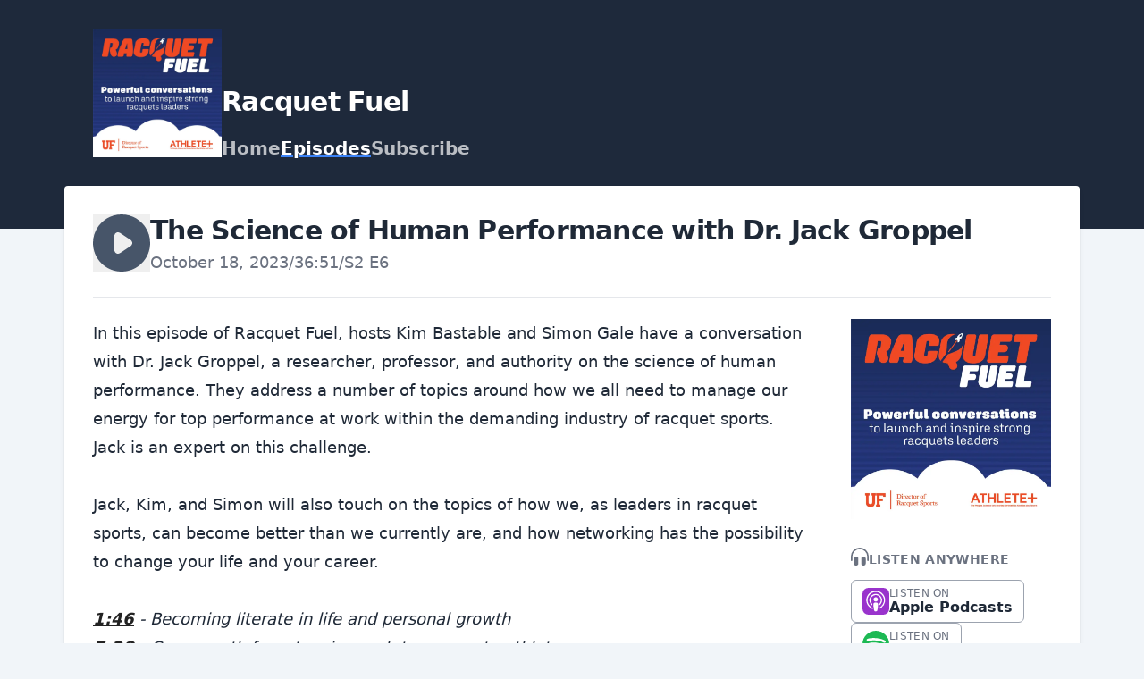

--- FILE ---
content_type: text/css; charset=utf-8
request_url: https://www.racquetfuelpodcast.com/theme-assets/theme-graphite-1763054586.css
body_size: 8975
content:
*,:after,:before{--tw-border-spacing-x:0;--tw-border-spacing-y:0;--tw-translate-x:0;--tw-translate-y:0;--tw-rotate:0;--tw-skew-x:0;--tw-skew-y:0;--tw-scale-x:1;--tw-scale-y:1;--tw-pan-x: ;--tw-pan-y: ;--tw-pinch-zoom: ;--tw-scroll-snap-strictness:proximity;--tw-gradient-from-position: ;--tw-gradient-via-position: ;--tw-gradient-to-position: ;--tw-ordinal: ;--tw-slashed-zero: ;--tw-numeric-figure: ;--tw-numeric-spacing: ;--tw-numeric-fraction: ;--tw-ring-inset: ;--tw-ring-offset-width:0px;--tw-ring-offset-color:#fff;--tw-ring-color:rgba(59,130,246,.5);--tw-ring-offset-shadow:0 0 #0000;--tw-ring-shadow:0 0 #0000;--tw-shadow:0 0 #0000;--tw-shadow-colored:0 0 #0000;--tw-blur: ;--tw-brightness: ;--tw-contrast: ;--tw-grayscale: ;--tw-hue-rotate: ;--tw-invert: ;--tw-saturate: ;--tw-sepia: ;--tw-drop-shadow: ;--tw-backdrop-blur: ;--tw-backdrop-brightness: ;--tw-backdrop-contrast: ;--tw-backdrop-grayscale: ;--tw-backdrop-hue-rotate: ;--tw-backdrop-invert: ;--tw-backdrop-opacity: ;--tw-backdrop-saturate: ;--tw-backdrop-sepia: ;--tw-contain-size: ;--tw-contain-layout: ;--tw-contain-paint: ;--tw-contain-style: }::backdrop{--tw-border-spacing-x:0;--tw-border-spacing-y:0;--tw-translate-x:0;--tw-translate-y:0;--tw-rotate:0;--tw-skew-x:0;--tw-skew-y:0;--tw-scale-x:1;--tw-scale-y:1;--tw-pan-x: ;--tw-pan-y: ;--tw-pinch-zoom: ;--tw-scroll-snap-strictness:proximity;--tw-gradient-from-position: ;--tw-gradient-via-position: ;--tw-gradient-to-position: ;--tw-ordinal: ;--tw-slashed-zero: ;--tw-numeric-figure: ;--tw-numeric-spacing: ;--tw-numeric-fraction: ;--tw-ring-inset: ;--tw-ring-offset-width:0px;--tw-ring-offset-color:#fff;--tw-ring-color:rgba(59,130,246,.5);--tw-ring-offset-shadow:0 0 #0000;--tw-ring-shadow:0 0 #0000;--tw-shadow:0 0 #0000;--tw-shadow-colored:0 0 #0000;--tw-blur: ;--tw-brightness: ;--tw-contrast: ;--tw-grayscale: ;--tw-hue-rotate: ;--tw-invert: ;--tw-saturate: ;--tw-sepia: ;--tw-drop-shadow: ;--tw-backdrop-blur: ;--tw-backdrop-brightness: ;--tw-backdrop-contrast: ;--tw-backdrop-grayscale: ;--tw-backdrop-hue-rotate: ;--tw-backdrop-invert: ;--tw-backdrop-opacity: ;--tw-backdrop-saturate: ;--tw-backdrop-sepia: ;--tw-contain-size: ;--tw-contain-layout: ;--tw-contain-paint: ;--tw-contain-style: }/*! tailwindcss v3.4.17 | MIT License | https://tailwindcss.com*/*,:after,:before{border:0 solid #e5e7eb;box-sizing:border-box}:after,:before{--tw-content:""}:host,html{line-height:1.5;-webkit-text-size-adjust:100%;font-family:ui-sans-serif,system-ui,sans-serif,Apple Color Emoji,Segoe UI Emoji,Segoe UI Symbol,Noto Color Emoji;font-feature-settings:normal;font-variation-settings:normal;-moz-tab-size:4;-o-tab-size:4;tab-size:4;-webkit-tap-highlight-color:transparent}body{line-height:inherit;margin:0}hr{border-top-width:1px;color:inherit;height:0}abbr:where([title]){-webkit-text-decoration:underline dotted;text-decoration:underline dotted}h1,h2,h3,h4,h5,h6{font-size:inherit;font-weight:inherit}a{color:inherit;text-decoration:inherit}b,strong{font-weight:bolder}code,kbd,pre,samp{font-family:ui-monospace,SFMono-Regular,Menlo,Monaco,Consolas,Liberation Mono,Courier New,monospace;font-feature-settings:normal;font-size:1em;font-variation-settings:normal}small{font-size:80%}sub,sup{font-size:75%;line-height:0;position:relative;vertical-align:baseline}sub{bottom:-.25em}sup{top:-.5em}table{border-collapse:collapse;border-color:inherit;text-indent:0}button,input,optgroup,select,textarea{color:inherit;font-family:inherit;font-feature-settings:inherit;font-size:100%;font-variation-settings:inherit;font-weight:inherit;letter-spacing:inherit;line-height:inherit;margin:0;padding:0}button,select{text-transform:none}button,input:where([type=button]),input:where([type=reset]),input:where([type=submit]){-webkit-appearance:button;background-color:transparent;background-image:none}:-moz-focusring{outline:auto}:-moz-ui-invalid{box-shadow:none}progress{vertical-align:baseline}::-webkit-inner-spin-button,::-webkit-outer-spin-button{height:auto}[type=search]{-webkit-appearance:textfield;outline-offset:-2px}::-webkit-search-decoration{-webkit-appearance:none}::-webkit-file-upload-button{-webkit-appearance:button;font:inherit}summary{display:list-item}blockquote,dd,dl,figure,h1,h2,h3,h4,h5,h6,hr,p,pre{margin:0}fieldset{margin:0}fieldset,legend{padding:0}menu,ol,ul{list-style:none;margin:0;padding:0}dialog{padding:0}textarea{resize:vertical}input::-moz-placeholder,textarea::-moz-placeholder{color:#9ca3af;opacity:1}input::placeholder,textarea::placeholder{color:#9ca3af;opacity:1}[role=button],button{cursor:pointer}:disabled{cursor:default}audio,canvas,embed,iframe,img,object,svg,video{display:block;vertical-align:middle}img,video{height:auto;max-width:100%}[hidden]:where(:not([hidden=until-found])){display:none}.scale-100{--tw-scale-x:1;--tw-scale-y:1}.scale-100,.scale-95{transform:translate(var(--tw-translate-x),var(--tw-translate-y)) rotate(var(--tw-rotate)) skewX(var(--tw-skew-x)) skewY(var(--tw-skew-y)) scaleX(var(--tw-scale-x)) scaleY(var(--tw-scale-y))}.scale-95{--tw-scale-x:.95;--tw-scale-y:.95}.transform{transform:translate(var(--tw-translate-x),var(--tw-translate-y)) rotate(var(--tw-rotate)) skewX(var(--tw-skew-x)) skewY(var(--tw-skew-y)) scaleX(var(--tw-scale-x)) scaleY(var(--tw-scale-y))}.truncate{overflow:hidden;text-overflow:ellipsis;white-space:nowrap}.opacity-0{opacity:0}.opacity-100{opacity:1}.transition{transition-duration:.15s;transition-property:color,background-color,border-color,text-decoration-color,fill,stroke,opacity,box-shadow,transform,filter,-webkit-backdrop-filter;transition-property:color,background-color,border-color,text-decoration-color,fill,stroke,opacity,box-shadow,transform,filter,backdrop-filter;transition-property:color,background-color,border-color,text-decoration-color,fill,stroke,opacity,box-shadow,transform,filter,backdrop-filter,-webkit-backdrop-filter;transition-timing-function:cubic-bezier(.4,0,.2,1)}.duration-100{transition-duration:.1s}.duration-75{transition-duration:75ms}.ease-in{transition-timing-function:cubic-bezier(.4,0,1,1)}.ease-out{transition-timing-function:cubic-bezier(0,0,.2,1)}[x-cloak]{display:none}body{font-family:ui-sans-serif,system-ui,sans-serif,Apple Color Emoji,Segoe UI Emoji,Segoe UI Symbol,Noto Color Emoji;padding-bottom:8rem;--tw-text-opacity:1;color:rgb(31 41 55/var(--tw-text-opacity,1));-webkit-font-smoothing:antialiased;-moz-osx-font-smoothing:grayscale}@media (min-width:640px){.site-container{margin-left:auto;margin-right:auto;max-width:1200px;padding-left:1rem;padding-right:1rem}}@media (min-width:1024px){.site-container{padding-left:2rem;padding-right:2rem}}.site-container-main{position:relative}@media (min-width:640px){.site-container-main{top:-3rem}}.site-two-col-grid{-moz-column-gap:3rem;column-gap:3rem;display:grid;grid-auto-flow:column;grid-template-columns:repeat(1,minmax(0,1fr));grid-template-rows:auto auto auto;row-gap:1.5rem}@media (min-width:768px){.site-two-col-grid{grid-template-columns:auto 14rem;grid-template-rows:14rem auto;row-gap:2rem}}.index .site-two-col-grid,.site-page.site-two-col-grid{grid-template-rows:auto auto}@media (min-width:768px){.index .site-two-col-grid,.site-page.site-two-col-grid{grid-template-rows:auto}}.site-index-grid-content{order:1}@media (min-width:768px){.site-index-grid-content{grid-row:span 1/span 1}}.site-index-grid-sidebar{order:2;padding-top:.5rem}.site-page-grid-content{order:1}@media (min-width:768px){.site-page-grid-content{grid-row:span 1/span 1}}.site-page-grid-sidebar{order:2;padding-top:.5rem}.site-episode-grid-content{order:2}@media (min-width:768px){.site-episode-grid-content{grid-row:span 2/span 2;order:1}}.site-episode-grid-artwork{order:1}@media (min-width:768px){.site-episode-grid-artwork{order:2}}.site-episode-grid-artwork img{height:6rem;width:6rem}@media (min-width:640px){.site-episode-grid-artwork img{height:7rem;width:7rem}}@media (min-width:768px){.site-episode-grid-artwork img{height:14rem;width:14rem}}.site-episode-grid-subscribe{order:3}.site-simple-link{font-size:.875rem;font-weight:500;line-height:1.25rem;text-decoration-line:underline}.site-header{position:relative;--tw-bg-opacity:1;background-color:rgb(31 41 55/var(--tw-bg-opacity,1));padding-bottom:1.5rem;padding-top:1.5rem}@media (min-width:640px){.site-header{padding-bottom:5rem;padding-top:2rem}}.site-mobile-nav-trigger{cursor:pointer;margin-right:1rem;margin-top:1.5rem;position:absolute;right:0;top:0;--tw-text-opacity:1;color:rgb(255 255 255/var(--tw-text-opacity,1))}@media (min-width:640px){.site-mobile-nav-trigger{display:none}}.site-mobile-nav-trigger svg{height:1.75rem;width:1.75rem;fill:currentColor}.site-mobile-nav{border-radius:.25rem;border-width:1px;margin-right:1rem;margin-top:3.5rem;max-width:250px;position:absolute;right:0;top:0;width:auto;z-index:40;--tw-border-opacity:1;border-color:rgb(209 213 219/var(--tw-border-opacity,1));--tw-bg-opacity:1;background-color:rgb(255 255 255/var(--tw-bg-opacity,1));padding:1rem .75rem;--tw-shadow:0 4px 6px -1px rgba(0,0,0,.1),0 2px 4px -2px rgba(0,0,0,.1);--tw-shadow-colored:0 4px 6px -1px var(--tw-shadow-color),0 2px 4px -2px var(--tw-shadow-color);box-shadow:var(--tw-ring-offset-shadow,0 0 #0000),var(--tw-ring-shadow,0 0 #0000),var(--tw-shadow)}.site-mobile-nav a{display:block;font-size:1.25rem;font-weight:500;line-height:1.75rem;margin-bottom:.625rem;margin-top:.625rem;padding:0 1.25rem}.site-mobile-nav a.current{border-color:var(--color-secondary);border-left-width:4px;padding-left:1rem}.site-mobile-nav .close{cursor:pointer;margin-right:.375rem;margin-top:.75rem;position:absolute;right:0;top:0}.site-mobile-nav .close svg{height:1.75rem;width:1.75rem;fill:currentColor}.site-mobile-nav.open{display:block}.site-header-intro{align-items:flex-end;flex-wrap:wrap;padding-left:1rem;padding-right:1rem;row-gap:1.5rem}@media (min-width:640px){.site-header-intro{-moz-column-gap:2rem;column-gap:2rem;display:flex}}@media (min-width:768px){.site-header-intro{-moz-column-gap:3rem;column-gap:3rem;padding-left:2rem;padding-right:2rem}}.site-header-logo{flex-shrink:0;max-height:5rem;max-width:20rem}@media (min-width:768px){.site-header-logo{max-height:7rem}}@media (min-width:1024px){.site-header-logo{max-height:8rem}}.site-header-logo img{max-height:5rem;max-width:20rem}@media (min-width:768px){.site-header-logo img{max-height:7rem}}@media (min-width:1024px){.site-header-logo img{max-height:8rem}}.site-header-artwork{display:block;flex-shrink:0;height:5rem;width:5rem}@media (min-width:640px){.site-header-artwork{height:7rem;width:7rem}}@media (min-width:768px){.site-header-artwork{height:9rem;width:9rem}}.site-header-artwork img{height:5rem;width:5rem}@media (min-width:640px){.site-header-artwork img{height:7rem;width:7rem}}@media (min-width:768px){.site-header-artwork img{height:9rem;width:9rem}}.site-header-title{font-size:1.5rem;font-weight:800;line-height:2rem;margin-top:1rem}@media (min-width:640px){.site-header-title{font-size:1.875rem;letter-spacing:-.025em;line-height:2.25rem;margin-bottom:1.5rem;margin-top:0}}.site-nav{-moz-column-gap:2rem;column-gap:2rem;display:none;font-size:1.25rem;font-weight:700;line-height:1.75rem;line-height:1;row-gap:1.5rem}@media (min-width:640px){.site-nav{display:flex;flex-wrap:wrap}}@media (min-width:768px){.site-nav{-moz-column-gap:3rem;column-gap:3rem}}.site-nav a{--tw-text-opacity:1;color:rgb(255 255 255/var(--tw-text-opacity,1));opacity:.7}.site-nav a.current,.site-nav a:hover{--tw-text-opacity:1;color:rgb(255 255 255/var(--tw-text-opacity,1));opacity:1;text-decoration-color:#3b82f6;text-decoration-line:underline;text-decoration-thickness:4px;text-underline-offset:8px}.site-episode-nav{align-items:center;-moz-column-gap:.75rem;column-gap:.75rem;display:flex;font-size:1.125rem;line-height:1.75rem;margin-bottom:1.5rem;--tw-text-opacity:1;color:rgb(75 85 99/var(--tw-text-opacity,1))}.site-episode-nav a{font-weight:500}.episode .site-episode-nav a.site-episode-notes-link,.site-episode-nav a:hover,.transcript .site-episode-nav a.site-episode-transcript-link{--tw-text-opacity:1;color:rgb(17 24 39/var(--tw-text-opacity,1));text-decoration-color:#3b82f6;text-decoration-line:underline;text-decoration-thickness:4px;text-underline-offset:4px}.episode .site-episode-nav a.site-episode-notes-link,.transcript .site-episode-nav a.site-episode-transcript-link{font-weight:700}.site-episode-nav h3{font-weight:700;--tw-text-opacity:1;color:rgb(17 24 39/var(--tw-text-opacity,1))}.site-episode-play{flex-shrink:0;height:3.5rem;width:3.5rem}.index .site-episode-play,.person .site-episode-play,.search .site-episode-play{height:2.5rem;width:2.5rem}.index .site-trailer-episode .site-episode-play{height:3rem;width:3rem}.episodes .site-episode-play{height:2.5rem;width:2.5rem}@media (min-width:640px){.episodes .site-episode-play{height:3.5rem;width:3.5rem}}.episode .site-episode-play,.transcript .site-episode-play{height:3rem;width:3rem}@media (min-width:640px){.episode .site-episode-play,.transcript .site-episode-play{height:3.5rem;width:3.5rem}}@media (min-width:768px){.episode .site-episode-play,.transcript .site-episode-play{height:4rem;width:4rem}}.site-episode-metadata{-moz-column-gap:.5rem;column-gap:.5rem;display:flex;flex-wrap:wrap;font-size:.75rem;line-height:1rem;--tw-text-opacity:1;color:rgb(107 114 128/var(--tw-text-opacity,1))}@media (min-width:425px){.site-episode-metadata{font-size:.875rem;line-height:1.25rem}}.episode .site-episode-metadata,.transcript .site-episode-metadata{-moz-column-gap:.75rem;column-gap:.75rem;font-size:.875rem;line-height:1.25rem}@media (min-width:425px){.episode .site-episode-metadata,.transcript .site-episode-metadata{font-size:1rem;line-height:1.5rem}}@media (min-width:768px){.episode .site-episode-metadata,.transcript .site-episode-metadata{font-size:1.125rem;line-height:1.75rem}}.site-episode.site-episode-row{align-items:flex-start;-moz-column-gap:1rem;column-gap:1rem;display:flex}@media (min-width:768px){.site-episode.site-episode-row{-moz-column-gap:1.5rem;column-gap:1.5rem}}.site-episode.site-episode-row .site-episode-row-content{flex-grow:1}.site-episodes .site-episode{border-top-width:1px;padding-bottom:1.25rem;padding-top:1.25rem}.site-episodes .site-episode:last-child{border-bottom-width:1px}.site-episode-trailer{align-items:center;-moz-column-gap:1rem;column-gap:1rem}@media (min-width:768px){.site-episode-trailer{-moz-column-gap:1.25rem;column-gap:1.25rem}}.index .site-episodes{margin-bottom:1rem}.site-trailer-episode .site-episode{display:inline-flex;margin-bottom:0}.site-trailer-episode .site-episode .site-episode-title{margin-bottom:0}.site-recommended-episode .site-episode{border-bottom-width:1px;border-top-width:1px;margin-bottom:2rem;margin-left:-1rem;margin-right:-1rem;--tw-border-opacity:1;border-color:rgb(209 213 219/var(--tw-border-opacity,1));padding:.75rem 1rem;--tw-shadow:0 1px 3px 0 rgba(0,0,0,.1),0 1px 2px -1px rgba(0,0,0,.1);--tw-shadow-colored:0 1px 3px 0 var(--tw-shadow-color),0 1px 2px -1px var(--tw-shadow-color);box-shadow:var(--tw-ring-offset-shadow,0 0 #0000),var(--tw-ring-shadow,0 0 #0000),var(--tw-shadow)}@media (min-width:640px){.site-recommended-episode .site-episode{border-radius:.375rem;border-width:1px;margin-left:-.75rem;margin-right:-.75rem;padding-left:.75rem;padding-right:.75rem}}.site-episode-title{font-size:1.5rem;font-weight:700;line-height:2rem;margin-bottom:.25rem}.site-episode-title a:hover{--tw-text-opacity:1;color:rgb(75 85 99/var(--tw-text-opacity,1));text-decoration-line:underline}.site-episode-artwork{flex-shrink:0}.site-episode-artwork,.site-episode-artwork img{height:6rem;width:6rem}.index .site-episode-title,.person .site-episode-title,.search .site-episode-title{font-size:1.125rem;line-height:1.5rem}.index .site-episode-artwork,.person .site-episode-artwork,.search .site-episode-artwork{display:none;height:3rem;width:3rem}@media (min-width:425px){.index .site-episode-artwork,.person .site-episode-artwork,.search .site-episode-artwork{display:block;height:4rem;width:4rem}}@media (min-width:640px){.index .site-episode-artwork,.person .site-episode-artwork,.search .site-episode-artwork{height:5rem;width:5rem}}.index .site-episode-artwork img,.person .site-episode-artwork img,.search .site-episode-artwork img{height:3rem;width:3rem}@media (min-width:425px){.index .site-episode-artwork img,.person .site-episode-artwork img,.search .site-episode-artwork img{height:4rem;width:4rem}}@media (min-width:768px){.index .site-episode-artwork img,.person .site-episode-artwork img,.search .site-episode-artwork img{height:5rem;width:5rem}}.episodes .site-episode-title{font-size:1.125rem;line-height:1.75rem}@media (min-width:640px){.episodes .site-episode-title{font-size:1.5rem;line-height:2rem}}.episodes .site-episode-artwork{display:none;height:3rem;width:3rem}@media (min-width:425px){.episodes .site-episode-artwork{display:block;height:4rem;width:4rem}}@media (min-width:640px){.episodes .site-episode-artwork{height:6rem;width:6rem}}.episodes .site-episode-artwork img{height:3rem;width:3rem}@media (min-width:425px){.episodes .site-episode-artwork img{height:4rem;width:4rem}}@media (min-width:640px){.episodes .site-episode-artwork img{height:6rem;width:6rem}}.site-episode-header{align-items:flex-start;border-bottom-width:1px;-moz-column-gap:1rem;column-gap:1rem;margin-bottom:1.5rem;padding-bottom:1rem}@media (min-width:640px){.site-episode-header{display:flex;padding-bottom:1.5rem}}@media (min-width:768px){.site-episode-header{-moz-column-gap:1.5rem;column-gap:1.5rem}}.site-episode-header .site-episode-title{font-size:1.125rem;font-weight:800;letter-spacing:-.025em;line-height:1.75rem;margin-bottom:.25rem}@media (min-width:425px){.site-episode-header .site-episode-title{font-size:1.25rem;line-height:1.75rem}}@media (min-width:640px){.site-episode-header .site-episode-title{font-size:1.5rem;line-height:2rem}}@media (min-width:768px){.site-episode-header .site-episode-title{font-size:1.875rem;line-height:2.25rem}}.site-episode-download{align-items:center;-moz-column-gap:.25rem;column-gap:.25rem;display:inline-flex;font-size:.875rem;line-height:1.25rem;margin-top:.5rem;--tw-text-opacity:1;color:rgb(107 114 128/var(--tw-text-opacity,1))}.site-episode-download:hover{--tw-text-opacity:1;color:rgb(55 65 81/var(--tw-text-opacity,1))}.site-episode-download svg{height:1rem;width:1rem;fill:currentColor}.site-episode-summary{font-size:1.125rem;line-height:2rem;margin-bottom:1.5rem}.site-episode-row .site-episode-summary{font-size:1rem;line-height:1.75rem;margin-bottom:.25rem;--tw-text-opacity:1;color:rgb(55 65 81/var(--tw-text-opacity,1));overflow-wrap:break-word;word-break:break-word;word-wrap:break-word}.site-preview-banner{--tw-bg-opacity:1;background-color:rgb(254 240 138/var(--tw-bg-opacity,1));padding-bottom:.75rem;padding-top:.75rem;text-align:center}.site-content-subheader{align-items:flex-end;-moz-column-gap:.5rem;column-gap:.5rem;display:flex;font-size:.875rem;font-weight:600;letter-spacing:.025em;line-height:1.25rem;line-height:1;margin-bottom:1rem;text-transform:uppercase;--tw-text-opacity:1;color:rgb(107 114 128/var(--tw-text-opacity,1))}.site-content-subheader svg{flex-shrink:0;height:1.25rem;width:1.25rem;fill:currentColor}.subscribe .site-content-subheader{font-size:1rem;line-height:1.5rem;line-height:1;margin-top:3rem}.site-content-text{font-size:1.125rem;line-height:2rem;overflow-wrap:break-word;word-break:break-word;word-wrap:break-word}.site-intro{margin-bottom:2rem}@media (min-width:768px){.site-intro{margin-bottom:3rem}}.site-intro .site-content-text{font-size:1.125rem;line-height:2rem}@media (min-width:640px){.site-intro .site-content-text{font-size:1.25rem;line-height:2.25rem}}.site-content-text h1,.site-page-title{font-size:1.5rem;font-weight:800;line-height:2rem;margin-bottom:1.5rem}@media (min-width:640px){.site-content-text h1,.site-page-title{font-size:1.875rem;line-height:2.25rem;margin-bottom:2rem}}.site-content-text h2,.site-content-text h3{font-size:1.5rem;font-weight:800;line-height:2rem;margin-bottom:1rem}.site-content-text p{margin-bottom:1.5rem}.site-content-text a{font-weight:600;--tw-text-opacity:1;color:rgb(37 99 235/var(--tw-text-opacity,1));text-decoration-line:underline}.site-content-text a:hover{--tw-text-opacity:1;color:rgb(96 165 250/var(--tw-text-opacity,1))}.site-content-text strong a{font-weight:inherit}.site-content-text>div:last-of-type{margin-bottom:1.5rem}.site-content-text blockquote{border-left-width:4px;margin-bottom:1.5rem;margin-top:1.5rem;--tw-border-opacity:1;border-color:rgb(209 213 219/var(--tw-border-opacity,1));font-style:italic;padding-left:1.5rem;--tw-text-opacity:1;color:rgb(75 85 99/var(--tw-text-opacity,1))}.site-content-text.site-episode-show-notes h1,.site-content-text.site-episode-show-notes h2,.site-content-text.site-episode-show-notes h3{font-size:1.125rem;font-weight:700;line-height:1.75rem}@media (min-width:640px){.site-content-text.site-episode-show-notes h1,.site-content-text.site-episode-show-notes h2,.site-content-text.site-episode-show-notes h3{margin-bottom:1.5rem}}.site-content{min-height:400px;padding-left:1rem;padding-right:1rem}@media (min-width:768px){.site-content{padding-left:2rem;padding-right:2rem}}.site-content ul{list-style-position:outside;list-style-type:disc;margin-bottom:1.5rem;margin-left:1rem;margin-top:1.5rem;padding-left:1rem}.site-content ul li ul{list-style-type:circle;margin-bottom:0;margin-top:0;padding-left:.5rem}.site-content ol{list-style-position:outside;list-style-type:decimal;margin-bottom:1.5rem;margin-left:1.25rem;margin-top:1.5rem;padding-left:1rem}.site-content ol li ol{margin-bottom:0;margin-top:0;padding-left:.5rem}.site-content ol+br,.site-content ul+br{display:none}.transcript .site-content-text.site-episode-show-notes cite{display:inline-block;font-style:normal;font-weight:600;line-height:1.25rem}.transcript .site-content-text.site-episode-show-notes time{display:inline-block;font-family:ui-monospace,SFMono-Regular,Menlo,Monaco,Consolas,Liberation Mono,Courier New,monospace;font-size:.875rem;line-height:1.25rem;margin-left:.5rem;vertical-align:middle}.transcript .site-content-text.site-episode-show-notes time a{font-weight:400;--tw-text-opacity:1;color:rgb(31 41 55/var(--tw-text-opacity,1));opacity:.4;text-decoration-line:none}.transcript .site-content-text.site-episode-show-notes time a:hover{--tw-text-opacity:1;color:rgb(37 99 235/var(--tw-text-opacity,1));opacity:1;text-decoration-line:underline}.site-content-main{border-bottom-width:1px;--tw-bg-opacity:1;background-color:rgb(255 255 255/var(--tw-bg-opacity,1));padding-top:1.5rem}@media (min-width:640px){.site-content-main{border-radius:.25rem;border-width:0;--tw-shadow:0 4px 6px -1px rgba(0,0,0,.1),0 2px 4px -2px rgba(0,0,0,.1);--tw-shadow-colored:0 4px 6px -1px var(--tw-shadow-color),0 2px 4px -2px var(--tw-shadow-color);box-shadow:var(--tw-ring-offset-shadow,0 0 #0000),var(--tw-ring-shadow,0 0 #0000),var(--tw-shadow)}}@media (min-width:768px){.site-content-main{padding-top:2rem}}.site-page-header{margin-bottom:1.5rem}@media (min-width:640px){.site-page-header{margin-bottom:2rem}}.site-page-header .site-page-title{margin-bottom:.5rem}.site-empty-notice{margin-bottom:1.5rem;margin-top:1.5rem}.site-video-embed{aspect-ratio:16/9;border-radius:.375rem;margin-top:1.5rem;width:100%}@media (min-width:1024px){.site-video-embed{width:75%}}.episode-comments{margin-top:3rem;width:100%}@media (min-width:1024px){.episode-comments{width:83.333333%}}.episode-comments .episode-comments-headline{font-size:1.125rem;font-weight:700;line-height:1.75rem;margin-bottom:1.5rem}:is(.episode-comments .episode-comments-headline) svg{display:none}.episode-comments .episode-comments-reply-notice{font-size:.875rem;line-height:1.25rem;margin-bottom:1.5rem}:is(.episode-comments .episode-comments-reply-notice) a{text-decoration-line:underline}.episode-comments .episode-comments-link,.episode-comments .episode-comments-reply-link{--tw-text-opacity:1!important;color:rgb(37 99 235/var(--tw-text-opacity,1))!important;text-decoration-line:underline}.episode-comments .episode-comments-notice{border-radius:.25rem;--tw-bg-opacity:1;background-color:rgb(243 244 246/var(--tw-bg-opacity,1));font-size:.875rem;line-height:1.25rem;padding:.75rem}.episode-comments .episode-comments-stats{align-items:center;-moz-column-gap:.75rem;column-gap:.75rem;display:flex;font-size:.875rem;font-weight:400!important;line-height:1.25rem;margin-bottom:1.5rem;--tw-text-opacity:1!important;color:rgb(107 114 128/var(--tw-text-opacity,1))!important}:is(.episode-comments .episode-comments-stats) .episode-comments-stat{display:inline-flex}:is(.episode-comments .episode-comments-stats) .episode-comments-stat{align-items:center}:is(.episode-comments .episode-comments-stats) .episode-comments-stat{-moz-column-gap:.25rem;column-gap:.25rem}:is(:is(.episode-comments .episode-comments-stats) .episode-comments-stat) svg{height:1rem;width:1rem}:is(:is(.episode-comments .episode-comments-stats) .episode-comments-stat) svg{--tw-text-opacity:1;color:rgb(100 116 139/var(--tw-text-opacity,1))}.repost:is(:is(:is(.episode-comments .episode-comments-stats) .episode-comments-stat) svg){--tw-rotate:90deg;transform:translate(var(--tw-translate-x),var(--tw-translate-y)) rotate(var(--tw-rotate)) skewX(var(--tw-skew-x)) skewY(var(--tw-skew-y)) scaleX(var(--tw-scale-x)) scaleY(var(--tw-scale-y))}.episode-comments .episode-comments-thread{list-style-type:none;margin-left:0;padding-left:0}:is(.episode-comments .episode-comments-thread) ol{margin-left:0}:is(.episode-comments .episode-comments-thread) ol{list-style-type:none}:is(.episode-comments .episode-comments-thread) ol{border-left-width:2px}:is(.episode-comments .episode-comments-thread) ol{--tw-border-opacity:1;border-color:rgb(203 213 225/var(--tw-border-opacity,1))}:is(.episode-comments .episode-comments-thread) ol{padding-left:1.25rem}.episode-comments .episode-comment{margin-bottom:1.5rem}.episode-comments .episode-comment-author{align-items:center;-moz-column-gap:.5rem;column-gap:.5rem;display:inline-flex;font-size:.875rem;line-height:1.25rem;margin-bottom:.75rem}.episode-comments .episode-comment-author:hover{text-decoration-line:underline}.episode-comments .episode-comment-avatar{border-radius:9999px;height:1.25rem;width:1.25rem}.episode-comments .episode-comment-displayname{font-weight:600}.episode-comments .episode-comment-displayname:empty{display:none}.episode-comments .episode-comment-handle{--tw-text-opacity:1;color:rgb(75 85 99/var(--tw-text-opacity,1))}.episode-comments .episode-comment-body{display:block;font-weight:400;white-space:pre-wrap}.site-episode-people{margin-top:3rem}.site-episode-people h3{font-size:1.125rem;font-weight:700;line-height:1.75rem;margin-bottom:1.5rem}.site-people{-moz-column-gap:.75rem;column-gap:.75rem;display:grid;grid-template-columns:repeat(1,minmax(0,1fr));row-gap:1rem}@media (min-width:640px){.site-people{grid-template-columns:repeat(2,minmax(0,1fr));row-gap:1.75rem}}@media (min-width:768px){.site-people{grid-template-columns:repeat(3,minmax(0,1fr));padding-top:1.5rem}}.site-people .site-person{-moz-column-gap:.75rem;column-gap:.75rem;display:flex}.site-person .site-person-avatar{flex-shrink:0;height:7rem;position:relative;width:6rem}.site-person .site-person-avatar img{border-radius:9999px;height:6rem;width:6rem}.site-person .site-person-avatar svg{height:6rem;width:6rem;fill:currentColor;--tw-text-opacity:1;color:rgb(203 213 225/var(--tw-text-opacity,1))}.site-person-role{border-radius:9999px;--tw-bg-opacity:1;background-color:rgb(55 65 81/var(--tw-bg-opacity,1));font-weight:700;line-height:.75rem;padding:.5rem .75rem;--tw-text-opacity:1;color:rgb(255 255 255/var(--tw-text-opacity,1))}.site-person .site-person-avatar .site-person-role{bottom:.25rem;font-size:10px;left:50%;padding:.25rem .625rem;position:absolute;transform:translateX(-50%)}.site-person .site-person-details{overflow:hidden;padding-top:.25rem;text-overflow:ellipsis;white-space:nowrap}.site-person .site-person-name{font-weight:600;overflow:hidden;text-overflow:ellipsis;white-space:nowrap}.site-person .site-person-name:hover{text-decoration-line:underline}.site-person .site-person-bio{font-size:.875rem;line-height:1.25rem;overflow:hidden;text-overflow:ellipsis;white-space:nowrap}.site-person .site-person-episodes{font-size:.875rem;line-height:1.25rem;--tw-text-opacity:1;color:rgb(55 65 81/var(--tw-text-opacity,1))}.site-person-links{align-items:center;-moz-column-gap:.5rem;column-gap:.5rem;display:flex;padding-top:.25rem}.site-person-links a{flex-shrink:0;--tw-text-opacity:1;color:rgb(107 114 128/var(--tw-text-opacity,1))}.site-person-links a:hover{--tw-text-opacity:1;color:rgb(55 65 81/var(--tw-text-opacity,1))}.site-person-links a svg{height:1.25rem;width:1.25rem;fill:currentColor}.site-episode .site-people{grid-template-columns:repeat(1,minmax(0,1fr));margin-bottom:2rem;padding-top:0}@media (min-width:640px){.site-episode .site-people{grid-template-columns:repeat(2,minmax(0,1fr))}}@media (min-width:768px){.site-episode .site-people{margin-bottom:0}}.site-episode .site-person .site-person-avatar{height:6rem;width:5rem}.site-episode .site-person .site-person-avatar img,.site-episode .site-person .site-person-avatar svg{height:5rem;width:5rem}.site-person-header{align-items:center;border-bottom-width:1px;-moz-column-gap:1rem;column-gap:1rem;display:flex;margin-bottom:2rem;padding-bottom:2rem}@media (min-width:768px){.site-person-header{-moz-column-gap:1.5rem;column-gap:1.5rem}}.site-person-header h1{margin-bottom:.5rem}@media (min-width:768px){.site-person-header h1{margin-bottom:.75rem}}.site-person-header .site-person-image{border-radius:9999px;height:5rem;width:5rem}@media (min-width:768px){.site-person-header .site-person-image{height:8rem;width:8rem}}.site-person-header .site-person-icon svg{height:5rem;width:5rem;fill:currentColor;--tw-text-opacity:1;color:rgb(203 213 225/var(--tw-text-opacity,1))}@media (min-width:768px){.site-person-header .site-person-icon svg{height:8rem;width:8rem}}.site-person-metadata{align-items:center;-moz-column-gap:.75rem;column-gap:.75rem;display:flex}.site-person-metadata .site-person-links{padding-top:0}p.site-person-bio{margin-bottom:3rem}@media (min-width:768px){p.site-person-bio{font-size:1.125rem;line-height:1.75rem}}.site-supporters-container{-moz-column-gap:.75rem;column-gap:.75rem;display:block}@media (min-width:768px){.site-supporters-container{display:flex;padding-top:1.5rem}}.site-supporters{flex-grow:1;order:2}@media (min-width:768px){.site-supporters{order:1}}.site-supporters-count{font-weight:700;margin-bottom:1rem}@media (min-width:1024px){.site-supporters-count{font-size:1.125rem;line-height:1.75rem}}.site-supporter{align-items:center;-moz-column-gap:.75rem;column-gap:.75rem;display:flex;line-height:1.25rem;margin-bottom:.75rem}@media (min-width:768px){.site-supporter{-moz-column-gap:1rem;column-gap:1rem;margin-bottom:1rem}}.site-supporter-image{border-radius:9999px}.site-supporter-icon svg{fill:currentColor;--tw-text-opacity:1;color:rgb(203 213 225/var(--tw-text-opacity,1))}.site-supporter-icon,.site-supporter-icon svg,.site-supporter-image{height:3rem;width:3rem}@media (min-width:640px){.site-supporter-icon,.site-supporter-icon svg,.site-supporter-image{height:4rem;width:4rem}}@media (min-width:768px){.site-supporter-icon,.site-supporter-icon svg,.site-supporter-image{height:5rem;width:5rem}}.site-supporters-campaign{border-bottom-width:2px;margin-bottom:1.5rem;order:1;padding-bottom:1.5rem;width:100%}@media (min-width:768px){.site-supporters-campaign{border-width:0;margin-bottom:0;order:2;padding-bottom:0;width:40%}}.site-supporters-campaign-name{font-weight:700}@media (min-width:1024px){.site-supporters-campaign-name{font-size:1.125rem;line-height:1.75rem}}.site-supporters-campaign-intro{margin-bottom:.5rem;margin-top:.25rem}@media (min-width:768px){.site-supporters-campaign-intro{margin-bottom:1rem;margin-top:.5rem}}.site-supporters-goal{margin-top:.5rem}@media (min-width:768px){.site-supporters-goal{margin-top:1rem}}.site-supporters-campaign-button{border-radius:.25rem;display:inline-block;--tw-bg-opacity:1;background-color:rgb(107 114 128/var(--tw-bg-opacity,1));font-weight:600;padding:.5rem 1rem;--tw-text-opacity:1;color:rgb(255 255 255/var(--tw-text-opacity,1));transition-duration:.15s;transition-property:color,background-color,border-color,text-decoration-color,fill,stroke,opacity,box-shadow,transform,filter,-webkit-backdrop-filter;transition-property:color,background-color,border-color,text-decoration-color,fill,stroke,opacity,box-shadow,transform,filter,backdrop-filter;transition-property:color,background-color,border-color,text-decoration-color,fill,stroke,opacity,box-shadow,transform,filter,backdrop-filter,-webkit-backdrop-filter;transition-timing-function:cubic-bezier(.4,0,.2,1)}@media (min-width:768px){.site-supporters-campaign-button{font-size:1.125rem;line-height:1.75rem}}.site-supporters-goal-progress{border-radius:9999px;border-width:2px;margin-bottom:.5rem;overflow:hidden;--tw-border-opacity:1;border-color:rgb(156 163 175/var(--tw-border-opacity,1))}.site-supporters-goal-progress-bar{background-color:rgba(148,163,184,.5);height:1rem}@media (min-width:640px){.site-supporters-goal-progress-bar{height:1.5rem}}.site-supporters-goal-description{font-size:.875rem;line-height:1.25rem;margin:0}.site-supporters-widget{margin-bottom:2rem}.site-supporters-widget>a{align-items:center;-moz-column-gap:.75rem;column-gap:.75rem;display:inline-flex;justify-content:center;text-decoration-line:none}.site-supporters-widget-images{display:flex;flex-shrink:0}.site-supporters-widget-images>:not([hidden])~:not([hidden]){--tw-space-x-reverse:0;margin-left:calc(-.5rem*(1 - var(--tw-space-x-reverse)));margin-right:calc(-.5rem*var(--tw-space-x-reverse))}.site-supporters-widget-images{overflow:hidden}.site-supporters-widget-images img{border-radius:9999px;display:inline-block;height:2.5rem;width:2.5rem;--tw-ring-offset-shadow:var(--tw-ring-inset) 0 0 0 var(--tw-ring-offset-width) var(--tw-ring-offset-color);--tw-ring-shadow:var(--tw-ring-inset) 0 0 0 calc(2px + var(--tw-ring-offset-width)) var(--tw-ring-color);box-shadow:var(--tw-ring-offset-shadow),var(--tw-ring-shadow),var(--tw-shadow,0 0 #0000);--tw-ring-opacity:1;--tw-ring-color:rgb(255 255 255/var(--tw-ring-opacity,1))}@media (min-width:425px){.site-supporters-widget-images img{height:3rem;width:3rem}}@media (min-width:640px){.site-supporters-widget-images img{height:3.5rem;width:3.5rem}}.site-supporters-widget span{font-size:.875rem;font-weight:600;line-height:1.25rem;line-height:1}.site-supporters-widget span:hover{text-decoration-line:underline}@media (min-width:640px){.site-supporters-widget span{font-size:1rem;line-height:1rem}}.site-page-header-searchable{align-items:flex-end}@media (min-width:768px){.site-page-header-searchable{display:flex}}.site-page-header-title{margin-bottom:1rem}@media (min-width:768px){.site-page-header-title{margin-bottom:0;width:58.333333%}.site-episode-search{width:41.666667%}}.site-episode-search .site-episode-search-icon{align-items:center;bottom:0;display:flex;left:0;padding-left:.75rem;pointer-events:none;position:absolute;top:0}.site-episode-search .site-episode-search-icon svg{flex-shrink:0;height:1.25rem;width:1.25rem;fill:currentColor;--tw-text-opacity:1;color:rgb(148 163 184/var(--tw-text-opacity,1))}.site-episode-search-input{position:relative;width:100%}@media (min-width:640px){.site-episode-search-input{width:75%}}@media (min-width:768px){.site-episode-search-input{width:100%}}.site-episode-search-input input{border-radius:.25rem;border-width:1px;width:100%;--tw-border-opacity:1;border-color:rgb(209 213 219/var(--tw-border-opacity,1));--tw-bg-opacity:1;background-color:rgb(249 250 251/var(--tw-bg-opacity,1));line-height:1.25rem;padding:.5rem 2.5rem;--tw-text-opacity:1;color:rgb(75 85 99/var(--tw-text-opacity,1));transition-duration:.15s;transition-property:color,background-color,border-color,text-decoration-color,fill,stroke,opacity,box-shadow,transform,filter,-webkit-backdrop-filter;transition-property:color,background-color,border-color,text-decoration-color,fill,stroke,opacity,box-shadow,transform,filter,backdrop-filter;transition-property:color,background-color,border-color,text-decoration-color,fill,stroke,opacity,box-shadow,transform,filter,backdrop-filter,-webkit-backdrop-filter;transition-timing-function:cubic-bezier(.4,0,.2,1)}.site-episode-search-input input:focus{--tw-border-opacity:1;border-color:rgb(156 163 175/var(--tw-border-opacity,1));--tw-bg-opacity:1;background-color:rgb(255 255 255/var(--tw-bg-opacity,1));outline:2px solid transparent;outline-offset:2px;--tw-ring-offset-shadow:var(--tw-ring-inset) 0 0 0 var(--tw-ring-offset-width) var(--tw-ring-offset-color);--tw-ring-shadow:var(--tw-ring-inset) 0 0 0 calc(3px + var(--tw-ring-offset-width)) var(--tw-ring-color);box-shadow:var(--tw-ring-offset-shadow),var(--tw-ring-shadow),var(--tw-shadow,0 0 #0000)}@media (min-width:640px){.site-episode-search-input input{padding-bottom:.625rem;padding-top:.625rem}}.site-recommended-shows{display:grid;gap:1.25rem;grid-template-columns:repeat(3,minmax(0,1fr));margin-top:3rem}@media (min-width:640px){.site-recommended-shows{gap:1.5rem}}@media (min-width:768px){.site-recommended-shows{gap:2rem;grid-template-columns:repeat(4,minmax(0,1fr))}}.site-recommended-shows .site-recommended-show{font-size:.75rem;font-weight:600;line-height:1rem}@media (min-width:768px){.site-recommended-shows .site-recommended-show{font-size:.875rem;line-height:1.25rem}}.site-recommended-shows .site-recommended-show .site-recommended-show-artwork{display:block;margin-bottom:.375rem}.site-recommended-shows .site-recommended-show .site-recommended-show-details{align-items:flex-start;-moz-column-gap:.375rem;column-gap:.375rem;display:flex}.site-recommended-shows .site-recommended-show .site-recommended-show-title{flex:1 1 0%;line-height:1rem;padding-top:.125rem}@media (min-width:768px){.site-recommended-shows .site-recommended-show .site-recommended-show-title{line-height:1.25rem;padding-top:0}}:is(.site-recommended-shows .site-recommended-show .site-recommended-show-title) a:hover{text-decoration-line:underline}.site-recommended-shows .site-recommended-show .site-recommended-show-links{display:flex}.site-recommended-shows .site-recommended-show .site-recommended-show-links a{align-items:center;border-radius:.125rem;display:flex;flex-shrink:0;justify-content:center;padding:.25rem;transition-duration:.15s;transition-property:color,background-color,border-color,text-decoration-color,fill,stroke,opacity,box-shadow,transform,filter,-webkit-backdrop-filter;transition-property:color,background-color,border-color,text-decoration-color,fill,stroke,opacity,box-shadow,transform,filter,backdrop-filter;transition-property:color,background-color,border-color,text-decoration-color,fill,stroke,opacity,box-shadow,transform,filter,backdrop-filter,-webkit-backdrop-filter;transition-timing-function:cubic-bezier(.4,0,.2,1)}.site-recommended-shows .site-recommended-show .site-recommended-show-links a:hover{--tw-bg-opacity:1;background-color:rgb(241 245 249/var(--tw-bg-opacity,1))}.site-recommended-shows .site-recommended-show .site-recommended-show-links a{color:var(--color-secondary)}:is(.site-recommended-shows .site-recommended-show .site-recommended-show-links a) svg{height:auto}:is(.site-recommended-shows .site-recommended-show .site-recommended-show-links a) svg{width:.75rem}:is(.site-recommended-shows .site-recommended-show .site-recommended-show-links a) svg{fill:currentColor}.site-subscribe{display:flex;flex-wrap:wrap;gap:.75rem}.site-subscribe-mini{margin-bottom:1.5rem}.site-subscribe-mini:empty{display:none}@media (min-width:640px){.site-subscribe-mini{display:none}}a.site-subscribe-link{align-items:center;border-radius:.375rem;border-width:1px;-moz-column-gap:.75rem;column-gap:.75rem;display:flex;transform:translate3d(var(--tw-translate-x),var(--tw-translate-y),0) rotate(var(--tw-rotate)) skewX(var(--tw-skew-x)) skewY(var(--tw-skew-y)) scaleX(var(--tw-scale-x)) scaleY(var(--tw-scale-y));white-space:nowrap;width:75%;--tw-border-opacity:1;border-color:rgb(156 163 175/var(--tw-border-opacity,1));--tw-bg-opacity:1;background-color:rgb(255 255 255/var(--tw-bg-opacity,1));padding:.5rem .75rem;text-decoration-line:none;transition-duration:.15s;transition-property:color,background-color,border-color,text-decoration-color,fill,stroke,opacity,box-shadow,transform,filter,-webkit-backdrop-filter;transition-property:color,background-color,border-color,text-decoration-color,fill,stroke,opacity,box-shadow,transform,filter,backdrop-filter;transition-property:color,background-color,border-color,text-decoration-color,fill,stroke,opacity,box-shadow,transform,filter,backdrop-filter,-webkit-backdrop-filter;transition-timing-function:cubic-bezier(.4,0,.2,1)}a.site-subscribe-link:hover{--tw-translate-y:-0.125rem;transform:translate(var(--tw-translate-x),var(--tw-translate-y)) rotate(var(--tw-rotate)) skewX(var(--tw-skew-x)) skewY(var(--tw-skew-y)) scaleX(var(--tw-scale-x)) scaleY(var(--tw-scale-y));--tw-drop-shadow:drop-shadow(0 4px 3px rgba(0,0,0,.07)) drop-shadow(0 2px 2px rgba(0,0,0,.06));filter:var(--tw-blur) var(--tw-brightness) var(--tw-contrast) var(--tw-grayscale) var(--tw-hue-rotate) var(--tw-invert) var(--tw-saturate) var(--tw-sepia) var(--tw-drop-shadow)}@media (min-width:425px){a.site-subscribe-link{width:auto}}a.site-subscribe-link svg{flex-shrink:0;height:30px;width:auto}a.site-subscribe-link label{cursor:pointer;flex-shrink:0}a.site-subscribe-link label span{display:block;font-size:.75rem;font-weight:500;letter-spacing:.025em;line-height:1rem;line-height:1;text-transform:uppercase;--tw-text-opacity:1;color:rgb(107 114 128/var(--tw-text-opacity,1))}a.site-subscribe-link label b{display:block;font-size:1rem;font-weight:700;line-height:1.5rem;line-height:1;margin-top:.125rem;--tw-text-opacity:1;color:rgb(31 41 55/var(--tw-text-opacity,1))}a.site-subscribe-link.deezer svg,a.site-subscribe-link.iHeartRadio svg,a.site-subscribe-link.soundcloud svg,a.site-subscribe-link.stitcher svg{height:auto;width:30px}.site-subscribe a.site-subscribe-link.rss{display:none}.site-subscribe-rss-input{align-items:center;display:flex;width:100%}@media (min-width:768px){.site-subscribe-rss-input{width:75%}}.site-subscribe-rss-input input{border-bottom-left-radius:.25rem;border-top-left-radius:.25rem;border-width:1px;width:100%;z-index:10;--tw-border-opacity:1;border-color:rgb(209 213 219/var(--tw-border-opacity,1));font-family:ui-monospace,SFMono-Regular,Menlo,Monaco,Consolas,Liberation Mono,Courier New,monospace;font-size:.875rem;line-height:1.25rem;padding:.625rem .75rem}.site-subscribe-rss-input input:focus{--tw-border-opacity:1;border-color:rgb(156 163 175/var(--tw-border-opacity,1));outline:2px solid transparent;outline-offset:2px;--tw-ring-offset-shadow:var(--tw-ring-inset) 0 0 0 var(--tw-ring-offset-width) var(--tw-ring-offset-color);--tw-ring-shadow:var(--tw-ring-inset) 0 0 0 calc(3px + var(--tw-ring-offset-width)) var(--tw-ring-color);box-shadow:var(--tw-ring-offset-shadow),var(--tw-ring-shadow),var(--tw-shadow,0 0 #0000);--tw-ring-opacity:1;--tw-ring-color:rgb(229 231 235/var(--tw-ring-opacity,1))}.site-subscribe-rss-input button{border-bottom-right-radius:.25rem;border-top-right-radius:.25rem;border-width:1px;flex-shrink:0;margin-left:-1px;white-space:nowrap;--tw-border-opacity:1;border-color:rgb(209 213 219/var(--tw-border-opacity,1));--tw-bg-opacity:1;background-color:rgb(255 255 255/var(--tw-bg-opacity,1));font-weight:500;line-height:1.25rem;padding:.625rem .75rem;text-align:center;transition-duration:.15s;transition-property:color,background-color,border-color,text-decoration-color,fill,stroke,opacity,box-shadow,transform,filter,-webkit-backdrop-filter;transition-property:color,background-color,border-color,text-decoration-color,fill,stroke,opacity,box-shadow,transform,filter,backdrop-filter;transition-property:color,background-color,border-color,text-decoration-color,fill,stroke,opacity,box-shadow,transform,filter,backdrop-filter,-webkit-backdrop-filter;transition-timing-function:cubic-bezier(.4,0,.2,1)}.site-subscribe-rss-input button:hover{--tw-bg-opacity:1;background-color:rgb(243 244 246/var(--tw-bg-opacity,1))}.site-pagination-info{--tw-text-opacity:1;color:rgb(107 114 128/var(--tw-text-opacity,1))}.site-pagination{-moz-column-gap:.75rem;column-gap:.75rem;display:flex;margin-top:2.5rem}.site-content .site-pagination a{border-radius:.25rem;border-width:1px;font-size:.875rem;font-weight:500;line-height:1.25rem;padding:.25rem .75rem;--tw-text-opacity:1;color:rgb(107 114 128/var(--tw-text-opacity,1))}.site-content .site-pagination a:hover{--tw-border-opacity:1;border-color:rgb(209 213 219/var(--tw-border-opacity,1));--tw-text-opacity:1;color:rgb(31 41 55/var(--tw-text-opacity,1))}.player-button{--tw-text-opacity:1;color:rgb(51 65 85/var(--tw-text-opacity,1));transition-duration:.2s;transition-property:color,background-color,border-color,text-decoration-color,fill,stroke,opacity,box-shadow,transform,filter,-webkit-backdrop-filter;transition-property:color,background-color,border-color,text-decoration-color,fill,stroke,opacity,box-shadow,transform,filter,backdrop-filter;transition-property:color,background-color,border-color,text-decoration-color,fill,stroke,opacity,box-shadow,transform,filter,backdrop-filter,-webkit-backdrop-filter;transition-timing-function:cubic-bezier(.4,0,.2,1)}.player-button:hover{--tw-text-opacity:1;color:rgb(71 85 105/var(--tw-text-opacity,1))}.player-button:active{--tw-scale-x:1.1;--tw-scale-y:1.1;transform:translate(var(--tw-translate-x),var(--tw-translate-y)) rotate(var(--tw-rotate)) skewX(var(--tw-skew-x)) skewY(var(--tw-skew-y)) scaleX(var(--tw-scale-x)) scaleY(var(--tw-scale-y))}.player-button svg{cursor:pointer;fill:currentColor}.site-newsletter h3{font-size:1.25rem;font-weight:700;line-height:1.75rem;margin-bottom:.25rem}.site-newsletter p{margin-bottom:.5rem}.site-newsletter-input{border-radius:.25rem;border-width:1px;display:block;margin-bottom:.625rem;width:100%;--tw-border-opacity:1;border-color:rgb(209 213 219/var(--tw-border-opacity,1));padding:.5rem .75rem}.site-newsletter-input:focus{--tw-border-opacity:1;border-color:rgb(156 163 175/var(--tw-border-opacity,1));outline:2px solid transparent;outline-offset:2px;--tw-ring-offset-shadow:var(--tw-ring-inset) 0 0 0 var(--tw-ring-offset-width) var(--tw-ring-offset-color);--tw-ring-shadow:var(--tw-ring-inset) 0 0 0 calc(3px + var(--tw-ring-offset-width)) var(--tw-ring-color);box-shadow:var(--tw-ring-offset-shadow),var(--tw-ring-shadow),var(--tw-shadow,0 0 #0000);--tw-ring-opacity:1;--tw-ring-color:rgb(229 231 235/var(--tw-ring-opacity,1))}.site-newsletter button{border-radius:.25rem;--tw-bg-opacity:1;background-color:rgb(107 114 128/var(--tw-bg-opacity,1));font-weight:500;padding:.5rem .75rem;--tw-text-opacity:1;color:rgb(255 255 255/var(--tw-text-opacity,1));transition-duration:.15s;transition-property:color,background-color,border-color,text-decoration-color,fill,stroke,opacity,box-shadow,transform,filter,-webkit-backdrop-filter;transition-property:color,background-color,border-color,text-decoration-color,fill,stroke,opacity,box-shadow,transform,filter,backdrop-filter;transition-property:color,background-color,border-color,text-decoration-color,fill,stroke,opacity,box-shadow,transform,filter,backdrop-filter,-webkit-backdrop-filter;transition-timing-function:cubic-bezier(.4,0,.2,1)}.site-newsletter button:hover{--tw-bg-opacity:1;background-color:rgb(55 65 81/var(--tw-bg-opacity,1))}.site-newsletter button:disabled{cursor:wait;--tw-bg-opacity:1;background-color:rgb(156 163 175/var(--tw-bg-opacity,1))}.site-newsletter-success{align-items:center;-moz-column-gap:.5rem;column-gap:.5rem;display:none;font-weight:600}.site-newsletter-success svg{flex-shrink:0;height:1.5rem;width:1.5rem;fill:currentColor}.site-newsletter-form{height:90px}.site-newsletter-form.subscribed{display:none}.site-newsletter-form.subscribed+.site-newsletter-success{display:flex;line-height:40px;--tw-text-opacity:1;color:rgb(16 185 129/var(--tw-text-opacity,1))}.site-sticky-player{align-items:center;border-top-width:1px;bottom:-100px;-moz-column-gap:.75rem;column-gap:.75rem;display:flex;flex-grow:0;left:0;position:fixed;width:100%;--tw-border-opacity:1;border-color:rgb(209 213 219/var(--tw-border-opacity,1));--tw-bg-opacity:1;background-color:rgb(255 255 255/var(--tw-bg-opacity,1));padding:1rem;--tw-shadow:0 10px 15px -3px rgba(0,0,0,.1),0 4px 6px -4px rgba(0,0,0,.1);--tw-shadow-colored:0 10px 15px -3px var(--tw-shadow-color),0 4px 6px -4px var(--tw-shadow-color);box-shadow:var(--tw-ring-offset-shadow,0 0 #0000),var(--tw-ring-shadow,0 0 #0000),var(--tw-shadow)}@media (min-width:768px){.site-sticky-player{border-radius:.375rem;border-width:1px;left:10px;width:560px}}.site-sticky-player{transition:bottom .2s ease 0s}.site-sticky-player.open{bottom:0}@media (min-width:768px){.site-sticky-player.open{bottom:10px}}.site-sticky-player-buttons{display:flex;flex-shrink:0;height:3rem;position:relative;width:3rem}@media (min-width:640px){.site-sticky-player-buttons{height:4rem;width:4rem}}.site-sticky-player-pause,.site-sticky-player-play{height:3rem;position:absolute;width:3rem}@media (min-width:640px){.site-sticky-player-pause,.site-sticky-player-play{height:4rem;width:4rem}}.site-sticky-player-play{z-index:10}.site-sticky-player-pause{z-index:20}.site-sticky-player-progress-controls{flex-grow:1}.site-sticky-player-progress-controls>:not([hidden])~:not([hidden]){--tw-space-y-reverse:0;margin-bottom:calc(.375rem*var(--tw-space-y-reverse));margin-top:calc(.375rem*(1 - var(--tw-space-y-reverse)))}.site-sticky-player-progress-controls{width:calc(100% - 4.75rem)}.site-sticky-player-currently-playing{font-size:.875rem;font-weight:500;line-height:1.25rem;line-height:1}.site-sticky-player-currently-playing,.site-sticky-player-title{overflow:hidden;text-overflow:ellipsis;white-space:nowrap}.site-sticky-player-controls-duration{align-items:center;display:flex;font-size:.75rem;font-weight:500;line-height:1rem;--tw-numeric-spacing:tabular-nums;font-variant-numeric:var(--tw-ordinal) var(--tw-slashed-zero) var(--tw-numeric-figure) var(--tw-numeric-spacing) var(--tw-numeric-fraction);--tw-text-opacity:1;color:rgb(107 114 128/var(--tw-text-opacity,1));transition-duration:.5s;transition-property:color,background-color,border-color,text-decoration-color,fill,stroke;transition-timing-function:cubic-bezier(.4,0,.2,1)}@media (min-width:640px){.site-sticky-player-controls-duration{font-size:.875rem;line-height:1.25rem}}.site-sticky-player-duration{font-family:ui-monospace,SFMono-Regular,Menlo,Monaco,Consolas,Liberation Mono,Courier New,monospace;font-size:.75rem;line-height:1rem}.site-sticky-player-controls,.site-sticky-player-duration{align-items:center;-moz-column-gap:.5rem;column-gap:.5rem;display:flex}.site-sticky-player-controls{flex-grow:1}.site-sticky-player-fastforward,.site-sticky-player-rewind{cursor:pointer}.site-sticky-player-fastforward svg,.site-sticky-player-rewind svg{height:1.25rem;width:1.25rem;fill:currentColor;--tw-text-opacity:1;color:rgb(156 163 175/var(--tw-text-opacity,1));transition-duration:.15s;transition-property:color,background-color,border-color,text-decoration-color,fill,stroke,opacity,box-shadow,transform,filter,-webkit-backdrop-filter;transition-property:color,background-color,border-color,text-decoration-color,fill,stroke,opacity,box-shadow,transform,filter,backdrop-filter;transition-property:color,background-color,border-color,text-decoration-color,fill,stroke,opacity,box-shadow,transform,filter,backdrop-filter,-webkit-backdrop-filter;transition-timing-function:cubic-bezier(.4,0,.2,1)}.site-sticky-player-fastforward svg:hover,.site-sticky-player-rewind svg:hover{--tw-text-opacity:1;color:rgb(107 114 128/var(--tw-text-opacity,1))}.site-sticky-player-speed{border-radius:.375rem;border-width:1px;cursor:pointer;width:2.25rem;--tw-border-opacity:1;border-color:rgb(156 163 175/var(--tw-border-opacity,1));font-size:.75rem;font-weight:500;line-height:1rem;line-height:1;padding:.25rem;text-align:center;--tw-text-opacity:1;color:rgb(107 114 128/var(--tw-text-opacity,1));transition-duration:.5s;transition-property:color,background-color,border-color,text-decoration-color,fill,stroke;transition-timing-function:cubic-bezier(.4,0,.2,1)}.site-sticky-player-speed:hover{--tw-border-opacity:1;border-color:rgb(107 114 128/var(--tw-border-opacity,1))}.site-sticky-player-loading{height:3rem;position:absolute;width:3rem;z-index:30}@media (min-width:640px){.site-sticky-player-loading{height:4rem;width:4rem}}.site-sticky-player-spinner-background{flex-shrink:0;position:absolute;--tw-text-opacity:1;color:rgb(51 65 85/var(--tw-text-opacity,1))}.site-sticky-player-spinner{display:flex;height:1.5rem;position:absolute;width:1.5rem}@media (min-width:640px){.site-sticky-player-spinner{height:2rem;width:2rem}}.site-sticky-player-spinner{left:50%;top:50%;transform:translate(-50%,-50%)}.site-sticky-player-spinner svg{height:1.5rem;width:1.5rem}@keyframes spin{to{transform:rotate(1turn)}}.site-sticky-player-spinner svg{animation:spin 1s linear infinite;--tw-text-opacity:1;color:rgb(255 255 255/var(--tw-text-opacity,1))}@media (min-width:640px){.site-sticky-player-spinner svg{height:2rem;width:2rem}}.site-sticky-player-spinner svg circle{opacity:.25}.site-sticky-player-spinner svg path{opacity:.75}.site-sticky-player-progress{height:.625rem;position:relative;width:100%}.site-sticky-player-progress .seek-tooltip{position:absolute;top:-1.9em;z-index:10;--tw-translate-x:-50%;border-radius:.25rem;transform:translate(var(--tw-translate-x),var(--tw-translate-y)) rotate(var(--tw-rotate)) skewX(var(--tw-skew-x)) skewY(var(--tw-skew-y)) scaleX(var(--tw-scale-x)) scaleY(var(--tw-scale-y));--tw-bg-opacity:1;background-color:rgb(51 65 85/var(--tw-bg-opacity,1));font-family:ui-monospace,SFMono-Regular,Menlo,Monaco,Consolas,Liberation Mono,Courier New,monospace;font-size:.7rem;font-weight:600;padding-bottom:1px;padding-left:.25rem;padding-right:.25rem;padding-top:1px;--tw-text-opacity:1;color:rgb(255 255 255/var(--tw-text-opacity,1));opacity:0;transition-duration:.15s;transition-property:opacity;transition-timing-function:cubic-bezier(.4,0,.2,1)}.site-sticky-player-progress-bar{align-items:center;border-radius:9999px;cursor:pointer;display:flex;height:.625rem;justify-content:flex-end;overflow:hidden;position:relative;width:100%;z-index:5;--tw-bg-opacity:1;background-color:rgb(226 232 240/var(--tw-bg-opacity,1))}.site-sticky-player-progress-bar *{cursor:pointer!important}.site-sticky-player-progress-bar:before,.site-sticky-player-progress-bar>span{bottom:0;left:0;position:absolute;top:0;width:100%;z-index:1}.site-sticky-player-progress-bar:before{opacity:0}.site-sticky-player-progress-bar>span{border-bottom-right-radius:9999px;border-top-right-radius:9999px;max-width:var(--player-progress);mix-blend-mode:multiply}.site-sticky-player-progress-bar:hover:before{content:var(--tw-content);max-width:var(--player-progress-hover)}@media(hover:hover) and (pointer:fine){.site-sticky-player-progress:hover .seek-tooltip{opacity:1}.site-sticky-player-progress-bar:before{border-radius:0;max-width:0;opacity:.5;--tw-content:"";content:var(--tw-content)}}.site-sticky-player-progress.seeking-by-touch .seek-tooltip{opacity:1}.site-sticky-player-progress.seeking-by-touch .site-sticky-player-progress-bar:before{border-radius:0!important;max-width:0!important;max-width:var(--player-progress-hover)!important;opacity:.5!important;--tw-content:""!important;content:var(--tw-content)!important}.site-social{align-items:center;-moz-column-gap:.875rem;column-gap:.875rem;display:flex;flex-wrap:wrap;row-gap:.75rem}@media (min-width:425px){.site-social{-moz-column-gap:1rem;column-gap:1rem}}.site-social a{align-items:center;display:flex;height:1.5rem;width:1.5rem;--tw-text-opacity:1;color:rgb(107 114 128/var(--tw-text-opacity,1));transition-duration:.15s;transition-property:color,background-color,border-color,text-decoration-color,fill,stroke,opacity,box-shadow,transform,filter,-webkit-backdrop-filter;transition-property:color,background-color,border-color,text-decoration-color,fill,stroke,opacity,box-shadow,transform,filter,backdrop-filter;transition-property:color,background-color,border-color,text-decoration-color,fill,stroke,opacity,box-shadow,transform,filter,backdrop-filter,-webkit-backdrop-filter;transition-timing-function:cubic-bezier(.4,0,.2,1)}@media (min-width:640px){.site-social a{height:1.75rem;width:1.75rem}}.site-social a:hover{--tw-text-opacity:1;color:rgb(55 65 81/var(--tw-text-opacity,1))}.site-social a svg{height:auto;width:1.5rem;fill:currentColor}@media (min-width:640px){.site-social a svg{width:1.75rem}}.site-footer{border-top-width:2px;margin-top:2rem;padding:2rem 1rem 1.5rem;--tw-text-opacity:1;color:rgb(75 85 99/var(--tw-text-opacity,1))}@media (min-width:640px){.site-footer{margin-top:3rem;padding-bottom:2rem;padding-top:3rem}}@media (min-width:768px){.site-footer{margin-left:2rem;margin-right:2rem;padding-left:0;padding-right:0}}.site-footer-container{display:flex;flex-wrap:wrap}@media (min-width:640px){.site-footer-container{-moz-column-gap:2.5rem;column-gap:2.5rem}}@media (min-width:768px){.site-footer-container{flex-wrap:nowrap}}.site-social-credits{order:2}@media (min-width:768px){.site-social-credits{order:1;width:50%}}.site-footer .site-social{margin-bottom:2rem}@media (min-width:640px){.site-footer .site-social{margin-top:.5rem}}.site-footer .site-credits{line-height:2}.site-footer .site-credits a{font-weight:600;text-decoration-line:underline}.site-footer .site-copyright{display:block;margin-top:1rem}.site-footer .site-newsletter{margin-bottom:2.5rem;order:1;width:100%}@media (min-width:640px){.site-footer .site-newsletter{width:75%}}@media (min-width:768px){.site-footer .site-newsletter{margin-bottom:0;order:2;width:50%}}.site-footer .site-footer-nav{border-top-width:1px;-moz-column-gap:.75rem;column-gap:.75rem;display:flex;flex-wrap:wrap;font-size:.875rem;line-height:1.25rem;margin-top:1.5rem;padding-top:1.5rem;row-gap:.5rem;width:100%;--tw-text-opacity:1;color:rgb(107 114 128/var(--tw-text-opacity,1))}@media (min-width:640px){.site-footer .site-footer-nav{margin-top:3rem}}@media (min-width:768px){.site-footer .site-footer-nav{-moz-column-gap:1.25rem;column-gap:1.25rem}}.site-footer .site-footer-nav a:hover{text-decoration-line:underline}.site-powered-by{display:block;font-size:.875rem;font-weight:500;line-height:1.25rem;margin-top:1.5rem;padding-left:1rem;padding-right:1rem;text-align:center;white-space:nowrap;--tw-text-opacity:1;color:rgb(17 24 39/var(--tw-text-opacity,1))}@media (min-width:640px){.site-powered-by{text-align:right}}@media (min-width:768px){.site-powered-by{padding-left:2rem;padding-right:2rem}}.site-powered-by a{align-items:center;-moz-column-gap:.5rem;column-gap:.5rem;display:inline-flex;opacity:.6;transition-duration:.15s;transition-property:color,background-color,border-color,text-decoration-color,fill,stroke,opacity,box-shadow,transform,filter,-webkit-backdrop-filter;transition-property:color,background-color,border-color,text-decoration-color,fill,stroke,opacity,box-shadow,transform,filter,backdrop-filter;transition-property:color,background-color,border-color,text-decoration-color,fill,stroke,opacity,box-shadow,transform,filter,backdrop-filter,-webkit-backdrop-filter;transition-timing-function:cubic-bezier(.4,0,.2,1)}.site-powered-by a:hover{opacity:1}.site-powered-by svg{height:1.5rem}.site-powered-by svg #transistor-horizontal-logo{fill:currentColor}body{background-color:var(--color-background)}.turbo-progress-bar{background-color:var(--color-secondary)}.site-header{background-color:var(--color-header)}.site-header,.site-nav a{color:var(--color-header-text)}.site-nav a.current,.site-nav a:hover{color:var(--color-header-text);text-decoration-color:var(--color-secondary)}.site-mobile-nav-trigger{color:var(--color-header-text)}.episode .site-episode-nav a.site-episode-notes-link,.site-episode-nav a:hover,.transcript .site-episode-nav a.site-episode-transcript-link{text-decoration-color:var(--color-secondary)}.episode-comments .episode-comments-link,.episode-comments .episode-comments-reply-link,.site-content-text a,.site-footer .site-credits a{color:var(--color-link)!important}.site-content-text a:hover,.site-footer .site-credits a:hover{color:var(--color-link);opacity:.8}.transcript .site-content-text.site-episode-show-notes time a:hover{color:var(--color-link);opacity:1}.site-person-role,.site-supporters-campaign-button{background-color:var(--color-secondary);color:var(--color-text-secondary)}.player-button,.player-button:hover,.site-sticky-player-spinner-background{color:var(--color-player)}.player-button:hover{opacity:.9}.site-sticky-player-progress-bar:before,.site-sticky-player-progress-bar>span{background-color:var(--color-player)}.site-powered-by{color:var(--color-transistor)}

--- FILE ---
content_type: application/javascript
request_url: https://assets.transistor.fm/assets/sites-ef52049d1b8fd5778ca7cda60cbdf5ab9bb7d0cfa1863d7f45a4af0289434512.js
body_size: 21174
content:
(()=>{function e(e,t){for(var n=e.split("."),i=t.split("."),r=0;r<n.length;r++)if(i[r]&&i[r]>n[r])return!0;return i[n.length-1]===n[n.length-1]}function t(e,t){var n=arguments.length>2&&void 0!==arguments[2]?arguments[2]:{};e.dispatchEvent(new CustomEvent(t,{detail:n,bubbles:!0,composed:!0,cancelable:!0}))}function n(e){i(e)}function i(e){Yn.includes(e)||Yn.push(e),o()}function r(e){let t=Yn.indexOf(e);-1!==t&&t>Gn&&Yn.splice(t,1)}function o(){Xn||Kn||(Kn=!0,queueMicrotask(a))}function a(){Kn=!1,Xn=!0;for(let e=0;e<Yn.length;e++)Yn[e](),Gn=e;Yn.length=0,Gn=-1,Xn=!1}function s(e){Qn=!1,e(),Qn=!0}function l(e){Zn=e.reactive,Wn=e.release,Vn=t=>e.effect(t,{scheduler:e=>{Qn?n(e):e()}}),Jn=e.raw}function u(e){Vn=e}function c(e){let t=()=>{};return[n=>{let i=Vn(n);return e._x_effects||(e._x_effects=new Set,e._x_runEffects=()=>{e._x_effects.forEach(e=>e())}),e._x_effects.add(i),t=()=>{void 0!==i&&(e._x_effects.delete(i),Wn(i))},i},()=>{t()}]}function d(e,t){let n,i=!0,r=Vn(()=>{let r=e();JSON.stringify(r),i?n=r:queueMicrotask(()=>{t(r,n),n=r}),i=!1});return()=>Wn(r)}function f(e){ni.push(e)}function p(e,t){"function"==typeof t?(e._x_cleanups||(e._x_cleanups=[]),e._x_cleanups.push(t)):(t=e,ti.push(t))}function h(e){ei.push(e)}function m(e,t,n){e._x_attributeCleanups||(e._x_attributeCleanups={}),e._x_attributeCleanups[t]||(e._x_attributeCleanups[t]=[]),e._x_attributeCleanups[t].push(n)}function _(e,t){e._x_attributeCleanups&&Object.entries(e._x_attributeCleanups).forEach(([n,i])=>{(void 0===t||t.includes(n))&&(i.forEach(e=>e()),delete e._x_attributeCleanups[n])})}function g(e){for(e._x_effects?.forEach(r);e._x_cleanups?.length;)e._x_cleanups.pop()()}function x(){ii.observe(document,{subtree:!0,childList:!0,attributes:!0,attributeOldValue:!0}),ri=!0}function y(){v(),ii.disconnect(),ri=!1}function v(){let e=ii.takeRecords();oi.push(()=>e.length>0&&A(e));let t=oi.length;queueMicrotask(()=>{if(oi.length===t)for(;oi.length>0;)oi.shift()()})}function b(e){if(!ri)return e();y();let t=e();return x(),t}function w(){ai=!0}function k(){ai=!1,A(si),si=[]}function A(e){if(ai)return void(si=si.concat(e));let t=[],n=new Set,i=new Map,r=new Map;for(let o=0;o<e.length;o++)if(!e[o].target._x_ignoreMutationObserver&&("childList"===e[o].type&&(e[o].removedNodes.forEach(e=>{1===e.nodeType&&e._x_marker&&n.add(e)}),e[o].addedNodes.forEach(e=>{1===e.nodeType&&(n.has(e)?n.delete(e):e._x_marker||t.push(e))})),"attributes"===e[o].type)){let t=e[o].target,n=e[o].attributeName,a=e[o].oldValue,s=()=>{i.has(t)||i.set(t,[]),i.get(t).push({name:n,value:t.getAttribute(n)})},l=()=>{r.has(t)||r.set(t,[]),r.get(t).push(n)};t.hasAttribute(n)&&null===a?s():t.hasAttribute(n)?(l(),s()):l()}r.forEach((e,t)=>{_(t,e)}),i.forEach((e,t)=>{ei.forEach(n=>n(t,e))});for(let e of n)t.some(t=>t.contains(e))||ti.forEach(t=>t(e));for(let e of t)e.isConnected&&ni.forEach(t=>t(e));t=null,n=null,i=null,r=null}function E(e){return O(S(e))}function $(e,t,n){return e._x_dataStack=[t,...S(n||e)],()=>{e._x_dataStack=e._x_dataStack.filter(e=>e!==t)}}function S(e){return e._x_dataStack?e._x_dataStack:"function"==typeof ShadowRoot&&e instanceof ShadowRoot?S(e.host):e.parentNode?S(e.parentNode):[]}function O(e){return new Proxy({objects:e},li)}function C(){return Reflect.ownKeys(this).reduce((e,t)=>(e[t]=Reflect.get(this,t),e),{})}function T(e){let t=e=>"object"==typeof e&&!Array.isArray(e)&&null!==e,n=(i,r="")=>{Object.entries(Object.getOwnPropertyDescriptors(i)).forEach(([o,{value:a,enumerable:s}])=>{if(!1===s||void 0===a)return;if("object"==typeof a&&null!==a&&a.__v_skip)return;let l=""===r?o:`${r}.${o}`;"object"==typeof a&&null!==a&&a._x_interceptor?i[o]=a.initialize(e,l,o):!t(a)||a===i||a instanceof Element||n(a,l)})};return n(e)}function j(e,t=()=>{}){let n={initialValue:void 0,_x_interceptor:!0,initialize(t,n,i){return e(this.initialValue,()=>M(t,n),e=>P(t,n,e),n,i)}};return t(n),e=>{if("object"==typeof e&&null!==e&&e._x_interceptor){let t=n.initialize.bind(n);n.initialize=(i,r,o)=>{let a=e.initialize(i,r,o);return n.initialValue=a,t(i,r,o)}}else n.initialValue=e;return n}}function M(e,t){return t.split(".").reduce((e,t)=>e[t],e)}function P(e,t,n){if("string"==typeof t&&(t=t.split(".")),1!==t.length){if(0===t.length)throw error;return e[t[0]]||(e[t[0]]={}),P(e[t[0]],t.slice(1),n)}e[t[0]]=n}function N(e,t){ui[e]=t}function L(e,t){let n=R(t);return Object.entries(ui).forEach(([i,r])=>{Object.defineProperty(e,`$${i}`,{get:()=>r(t,n),enumerable:!1})}),e}function R(e){let[t,n]=te(e),i={interceptor:j,...t};return p(e,n),i}function D(e,t,n,...i){try{return n(...i)}catch(n){B(n,e,t)}}function B(e,t,n){e=Object.assign(e??{message:"No error message given."},{el:t,expression:n}),console.warn(`Alpine Expression Error: ${e.message}\n\n${n?'Expression: "'+n+'"\n\n':""}`,t),setTimeout(()=>{throw e},0)}function I(e){let t=ci;ci=!1;let n=e();return ci=t,n}function H(e,t,n={}){let i;return z(e,t)(e=>i=e,n),i}function z(...e){return di(...e)}function q(e){di=e}function F(e,t){let n={};L(n,e);let i=[n,...S(e)],r="function"==typeof t?U(i,t):V(i,t,e);return D.bind(null,e,t,r)}function U(e,t){return(n=()=>{},{scope:i={},params:r=[]}={})=>{W(n,t.apply(O([i,...e]),r))}}function Z(e,t){if(fi[e])return fi[e];let n=Object.getPrototypeOf(async function(){}).constructor,i=/^[\n\s]*if.*\(.*\)/.test(e.trim())||/^(let|const)\s/.test(e.trim())?`(async()=>{ ${e} })()`:e;let r=(()=>{try{let t=new n(["__self","scope"],`with (scope) { __self.result = ${i} }; __self.finished = true; return __self.result;`);return Object.defineProperty(t,"name",{value:`[Alpine] ${e}`}),t}catch(n){return B(n,t,e),Promise.resolve()}})();return fi[e]=r,r}function V(e,t,n){let i=Z(t,n);return(r=()=>{},{scope:o={},params:a=[]}={})=>{i.result=void 0,i.finished=!1;let s=O([o,...e]);if("function"==typeof i){let e=i(i,s).catch(e=>B(e,n,t));i.finished?(W(r,i.result,s,a,n),i.result=void 0):e.then(e=>{W(r,e,s,a,n)}).catch(e=>B(e,n,t)).finally(()=>i.result=void 0)}}}function W(e,t,n,i,r){if(ci&&"function"==typeof t){let o=t.apply(n,i);o instanceof Promise?o.then(t=>W(e,t,n,i)).catch(e=>B(e,r,t)):e(o)}else"object"==typeof t&&t instanceof Promise?t.then(t=>e(t)):e(t)}function J(e=""){return pi+e}function K(e){pi=e}function X(e,t){return hi[e]=t,{before(t){if(!hi[t])return void console.warn(String.raw`Cannot find directive \`${t}\`. \`${e}\` will use the default order of execution`);const n=ki.indexOf(t);ki.splice(n>=0?n:ki.indexOf("DEFAULT"),0,e)}}}function Y(e){return Object.keys(hi).includes(e)}function G(e,t,n){if(t=Array.from(t),e._x_virtualDirectives){let n=Object.entries(e._x_virtualDirectives).map(([e,t])=>({name:e,value:t})),i=Q(n);n=n.map(e=>i.find(t=>t.name===e.name)?{name:`x-bind:${e.name}`,value:`"${e.value}"`}:e),t=t.concat(n)}let i={};return t.map(ie((e,t)=>i[e]=t)).filter(oe).map(ae(i,n)).sort(se).map(t=>ne(e,t))}function Q(e){return Array.from(e).map(ie()).filter(e=>!oe(e))}function ee(e){mi=!0;let t=Symbol();gi=t,_i.set(t,[]);let n=()=>{for(;_i.get(t).length;)_i.get(t).shift()();_i.delete(t)},i=()=>{mi=!1,n()};e(n),i()}function te(e){let t=[],n=e=>t.push(e),[i,r]=c(e);return t.push(r),[{Alpine:Hi,effect:i,cleanup:n,evaluateLater:z.bind(z,e),evaluate:H.bind(H,e)},()=>t.forEach(e=>e())]}function ne(e,t){let n=()=>{},i=hi[t.type]||n,[r,o]=te(e);m(e,t.original,o);let a=()=>{e._x_ignore||e._x_ignoreSelf||(i.inline&&i.inline(e,t,r),i=i.bind(i,e,t,r),mi?_i.get(gi).push(i):i())};return a.runCleanups=o,a}function ie(e=()=>{}){return({name:t,value:n})=>{let{name:i,value:r}=vi.reduce((e,t)=>t(e),{name:t,value:n});return i!==t&&e(i,t),{name:i,value:r}}}function re(e){vi.push(e)}function oe({name:e}){return bi().test(e)}function ae(e,t){return({name:n,value:i})=>{let r=n.match(bi()),o=n.match(/:([a-zA-Z0-9\-_:]+)/),a=n.match(/\.[^.\]]+(?=[^\]]*$)/g)||[],s=t||e[n]||n;return{type:r?r[1]:null,value:o?o[1]:null,modifiers:a.map(e=>e.replace(".","")),expression:i,original:s}}}function se(e,t){let n=-1===ki.indexOf(e.type)?wi:e.type,i=-1===ki.indexOf(t.type)?wi:t.type;return ki.indexOf(n)-ki.indexOf(i)}function le(e,t,n={}){e.dispatchEvent(new CustomEvent(t,{detail:n,bubbles:!0,composed:!0,cancelable:!0}))}function ue(e,t){if("function"==typeof ShadowRoot&&e instanceof ShadowRoot)return void Array.from(e.children).forEach(e=>ue(e,t));let n=!1;if(t(e,()=>n=!0),n)return;let i=e.firstElementChild;for(;i;)ue(i,t,!1),i=i.nextElementSibling}function ce(e,...t){console.warn(`Alpine Warning: ${e}`,...t)}function de(){Ai&&ce("Alpine has already been initialized on this page. Calling Alpine.start() more than once can cause problems."),Ai=!0,document.body||ce("Unable to initialize. Trying to load Alpine before `<body>` is available. Did you forget to add `defer` in Alpine's `<script>` tag?"),le(document,"alpine:init"),le(document,"alpine:initializing"),x(),f(e=>ve(e,ue)),p(e=>be(e)),h((e,t)=>{G(e,t).forEach(e=>e())});let e=e=>!_e(e.parentElement,!0);Array.from(document.querySelectorAll(pe().join(","))).filter(e).forEach(e=>{ve(e)}),le(document,"alpine:initialized"),setTimeout(()=>{we()})}function fe(){return Ei.map(e=>e())}function pe(){return Ei.concat($i).map(e=>e())}function he(e){Ei.push(e)}function me(e){$i.push(e)}function _e(e,t=!1){return ge(e,e=>{if((t?pe():fe()).some(t=>e.matches(t)))return!0})}function ge(e,t){if(e){if(t(e))return e;if(e._x_teleportBack&&(e=e._x_teleportBack),e.parentElement)return ge(e.parentElement,t)}}function xe(e){return fe().some(t=>e.matches(t))}function ye(e){Si.push(e)}function ve(e,t=ue,n=()=>{}){ge(e,e=>e._x_ignore)||ee(()=>{t(e,(e,t)=>{e._x_marker||(n(e,t),Si.forEach(n=>n(e,t)),G(e,e.attributes).forEach(e=>e()),e._x_ignore||(e._x_marker=Oi++),e._x_ignore&&t())})})}function be(e,t=ue){t(e,e=>{g(e),_(e),delete e._x_marker})}function we(){[["ui","dialog",["[x-dialog], [x-popover]"]],["anchor","anchor",["[x-anchor]"]],["sort","sort",["[x-sort]"]]].forEach(([e,t,n])=>{Y(t)||n.some(t=>{if(document.querySelector(t))return ce(`found "${t}", but missing ${e} plugin`),!0})})}function ke(e=()=>{}){return queueMicrotask(()=>{Ti||setTimeout(()=>{Ae()})}),new Promise(t=>{Ci.push(()=>{e(),t()})})}function Ae(){for(Ti=!1;Ci.length;)Ci.shift()()}function Ee(){Ti=!0}function $e(e,t){return Array.isArray(t)?Se(e,t.join(" ")):"object"==typeof t&&null!==t?Oe(e,t):"function"==typeof t?$e(e,t()):Se(e,t)}function Se(e,t){return(t=>(e.classList.add(...t),()=>{e.classList.remove(...t)}))((t=>t.split(" ").filter(t=>!e.classList.contains(t)).filter(Boolean))(t=!0===t?t="":t||""))}function Oe(e,t){let n=e=>e.split(" ").filter(Boolean),i=Object.entries(t).flatMap(([e,t])=>!!t&&n(e)).filter(Boolean),r=Object.entries(t).flatMap(([e,t])=>!t&&n(e)).filter(Boolean),o=[],a=[];return r.forEach(t=>{e.classList.contains(t)&&(e.classList.remove(t),a.push(t))}),i.forEach(t=>{e.classList.contains(t)||(e.classList.add(t),o.push(t))}),()=>{a.forEach(t=>e.classList.add(t)),o.forEach(t=>e.classList.remove(t))}}function Ce(e,t){return"object"==typeof t&&null!==t?Te(e,t):je(e,t)}function Te(e,t){let n={};return Object.entries(t).forEach(([t,i])=>{n[t]=e.style[t],t.startsWith("--")||(t=Me(t)),e.style.setProperty(t,i)}),setTimeout(()=>{0===e.style.length&&e.removeAttribute("style")}),()=>{Ce(e,n)}}function je(e,t){let n=e.getAttribute("style",t);return e.setAttribute("style",t),()=>{e.setAttribute("style",n||"")}}function Me(e){return e.replace(/([a-z])([A-Z])/g,"$1-$2").toLowerCase()}function Pe(e,t=()=>{}){let n=!1;return function(){n?t.apply(this,arguments):(n=!0,e.apply(this,arguments))}}function Ne(e,t,n){Re(e,$e,""),{enter:t=>{e._x_transition.enter.during=t},"enter-start":t=>{e._x_transition.enter.start=t},"enter-end":t=>{e._x_transition.enter.end=t},leave:t=>{e._x_transition.leave.during=t},"leave-start":t=>{e._x_transition.leave.start=t},"leave-end":t=>{e._x_transition.leave.end=t}}[n](t)}function Le(e,t,n){Re(e,Ce);let i=!t.includes("in")&&!t.includes("out")&&!n,r=i||t.includes("in")||["enter"].includes(n),o=i||t.includes("out")||["leave"].includes(n);t.includes("in")&&!i&&(t=t.filter((e,n)=>n<t.indexOf("out"))),t.includes("out")&&!i&&(t=t.filter((e,n)=>n>t.indexOf("out")));let a=!t.includes("opacity")&&!t.includes("scale"),s=a||t.includes("opacity")?0:1,l=a||t.includes("scale")?He(t,"scale",95)/100:1,u=He(t,"delay",0)/1e3,c=He(t,"origin","center"),d="opacity, transform",f=He(t,"duration",150)/1e3,p=He(t,"duration",75)/1e3,h="cubic-bezier(0.4, 0.0, 0.2, 1)";r&&(e._x_transition.enter.during={transformOrigin:c,transitionDelay:`${u}s`,transitionProperty:d,transitionDuration:`${f}s`,transitionTimingFunction:h},e._x_transition.enter.start={opacity:s,transform:`scale(${l})`},e._x_transition.enter.end={opacity:1,transform:"scale(1)"}),o&&(e._x_transition.leave.during={transformOrigin:c,transitionDelay:`${u}s`,transitionProperty:d,transitionDuration:`${p}s`,transitionTimingFunction:h},e._x_transition.leave.start={opacity:1,transform:"scale(1)"},e._x_transition.leave.end={opacity:s,transform:`scale(${l})`})}function Re(e,t,n={}){e._x_transition||(e._x_transition={enter:{during:n,start:n,end:n},leave:{during:n,start:n,end:n},in(n=()=>{},i=()=>{}){Be(e,t,{during:this.enter.during,start:this.enter.start,end:this.enter.end},n,i)},out(n=()=>{},i=()=>{}){Be(e,t,{during:this.leave.during,start:this.leave.start,end:this.leave.end},n,i)}})}function De(e){let t=e.parentNode;if(t)return t._x_hidePromise?t:De(t)}function Be(e,t,{during:n,start:i,end:r}={},o=()=>{},a=()=>{}){if(e._x_transitioning&&e._x_transitioning.cancel(),0===Object.keys(n).length&&0===Object.keys(i).length&&0===Object.keys(r).length)return o(),void a();let s,l,u;Ie(e,{start(){s=t(e,i)},during(){l=t(e,n)},before:o,end(){s(),u=t(e,r)},after:a,cleanup(){l(),u()}})}function Ie(e,t){let n,i,r,o=Pe(()=>{b(()=>{n=!0,i||t.before(),r||(t.end(),Ae()),t.after(),e.isConnected&&t.cleanup(),delete e._x_transitioning})});e._x_transitioning={beforeCancels:[],beforeCancel(e){this.beforeCancels.push(e)},cancel:Pe(function(){for(;this.beforeCancels.length;)this.beforeCancels.shift()();o()}),finish:o},b(()=>{t.start(),t.during()}),Ee(),requestAnimationFrame(()=>{if(n)return;let o=1e3*Number(getComputedStyle(e).transitionDuration.replace(/,.*/,"").replace("s","")),a=1e3*Number(getComputedStyle(e).transitionDelay.replace(/,.*/,"").replace("s",""));0===o&&(o=1e3*Number(getComputedStyle(e).animationDuration.replace("s",""))),b(()=>{t.before()}),i=!0,requestAnimationFrame(()=>{n||(b(()=>{t.end()}),Ae(),setTimeout(e._x_transitioning.finish,o+a),r=!0)})})}function He(e,t,n){if(-1===e.indexOf(t))return n;const i=e[e.indexOf(t)+1];if(!i)return n;if("scale"===t&&isNaN(i))return n;if("duration"===t||"delay"===t){let e=i.match(/([0-9]+)ms/);if(e)return e[1]}return"origin"===t&&["top","right","left","center","bottom"].includes(e[e.indexOf(t)+2])?[i,e[e.indexOf(t)+2]].join(" "):i}function ze(e,t=()=>{}){return(...n)=>Mi?t(...n):e(...n)}function qe(e){return(...t)=>Mi&&e(...t)}function Fe(e){Pi.push(e)}function Ue(e,t){Pi.forEach(n=>n(e,t)),Mi=!0,We(()=>{ve(t,(e,t)=>{t(e,()=>{})})}),Mi=!1}function Ze(e,t){t._x_dataStack||(t._x_dataStack=e._x_dataStack),Mi=!0,Ni=!0,We(()=>{Ve(t)}),Mi=!1,Ni=!1}function Ve(e){let t=!1;ve(e,(e,n)=>{ue(e,(e,i)=>{if(t&&xe(e))return i();t=!0,n(e,i)})})}function We(e){let t=Vn;u(e=>{let n=t(e);return Wn(n),()=>{}}),e(),u(t)}function Je(e,t,n,i=[]){switch(e._x_bindings||(e._x_bindings=Zn({})),e._x_bindings[t]=n,t=i.includes("camel")?it(t):t){case"value":Ke(e,n);break;case"style":Ye(e,n);break;case"class":Xe(e,n);break;case"selected":case"checked":Ge(e,t,n);break;default:Qe(e,t,n)}}function Ke(e,t){if(ft(e))void 0===e.attributes.value&&(e.value=t),window.fromModel&&(e.checked="boolean"==typeof t?ot(e.value)===t:rt(e.value,t));else if(dt(e))Number.isInteger(t)?e.value=t:Array.isArray(t)||"boolean"==typeof t||[null,void 0].includes(t)?Array.isArray(t)?e.checked=t.some(t=>rt(t,e.value)):e.checked=!!t:e.value=String(t);else if("SELECT"===e.tagName)nt(e,t);else{if(e.value===t)return;e.value=void 0===t?"":t}}function Xe(e,t){e._x_undoAddedClasses&&e._x_undoAddedClasses(),e._x_undoAddedClasses=$e(e,t)}function Ye(e,t){e._x_undoAddedStyles&&e._x_undoAddedStyles(),e._x_undoAddedStyles=Ce(e,t)}function Ge(e,t,n){Qe(e,t,n),tt(e,t,n)}function Qe(e,t,n){[null,void 0,!1].includes(n)&&st(t)?e.removeAttribute(t):(at(t)&&(n=t),et(e,t,n))}function et(e,t,n){e.getAttribute(t)!=n&&e.setAttribute(t,n)}function tt(e,t,n){e[t]!==n&&(e[t]=n)}function nt(e,t){const n=[].concat(t).map(e=>e+"");Array.from(e.options).forEach(e=>{e.selected=n.includes(e.value)})}function it(e){return e.toLowerCase().replace(/-(\w)/g,(e,t)=>t.toUpperCase())}function rt(e,t){return e==t}function ot(e){return!![1,"1","true","on","yes",!0].includes(e)||![0,"0","false","off","no",!1].includes(e)&&(e?Boolean(e):null)}function at(e){return Li.has(e)}function st(e){return!["aria-pressed","aria-checked","aria-expanded","aria-selected"].includes(e)}function lt(e,t,n){return e._x_bindings&&void 0!==e._x_bindings[t]?e._x_bindings[t]:ct(e,t,n)}function ut(e,t,n,i=!0){if(e._x_bindings&&void 0!==e._x_bindings[t])return e._x_bindings[t];if(e._x_inlineBindings&&void 0!==e._x_inlineBindings[t]){let n=e._x_inlineBindings[t];return n.extract=i,I(()=>H(e,n.expression))}return ct(e,t,n)}function ct(e,t,n){let i=e.getAttribute(t);return null===i?"function"==typeof n?n():n:""===i||(at(t)?!![t,"true"].includes(i):i)}function dt(e){return"checkbox"===e.type||"ui-checkbox"===e.localName||"ui-switch"===e.localName}function ft(e){return"radio"===e.type||"ui-radio"===e.localName}function pt(e,t){var n;return function(){var i=this,r=arguments,o=function(){n=null,e.apply(i,r)};clearTimeout(n),n=setTimeout(o,t)}}function ht(e,t){let n;return function(){let i=this,r=arguments;n||(e.apply(i,r),n=!0,setTimeout(()=>n=!1,t))}}function mt({get:e,set:t},{get:n,set:i}){let r,o,a=!0,s=Vn(()=>{let s=e(),l=n();if(a)i(_t(s)),a=!1;else{let e=JSON.stringify(s),n=JSON.stringify(l);e!==r?i(_t(s)):e!==n&&t(_t(l))}r=JSON.stringify(e()),o=JSON.stringify(n())});return()=>{Wn(s)}}function _t(e){return"object"==typeof e?JSON.parse(JSON.stringify(e)):e}function gt(e){(Array.isArray(e)?e:[e]).forEach(e=>e(Hi))}function xt(e,t){if(Di||(Ri=Zn(Ri),Di=!0),void 0===t)return Ri[e];Ri[e]=t,T(Ri[e]),"object"==typeof t&&null!==t&&t.hasOwnProperty("init")&&"function"==typeof t.init&&Ri[e].init()}function yt(){return Ri}function vt(e,t){let n="function"!=typeof t?()=>t:t;return e instanceof Element?wt(e,n()):(Bi[e]=n,()=>{})}function bt(e){return Object.entries(Bi).forEach(([t,n])=>{Object.defineProperty(e,t,{get:()=>(...e)=>n(...e)})}),e}function wt(e,t,n){let i=[];for(;i.length;)i.pop()();let r=Object.entries(t).map(([e,t])=>({name:e,value:t})),o=Q(r);return r=r.map(e=>o.find(t=>t.name===e.name)?{name:`x-bind:${e.name}`,value:`"${e.value}"`}:e),G(e,r,n).map(e=>{i.push(e.runCleanups),e()}),()=>{for(;i.length;)i.pop()()}}function kt(e,t){Ii[e]=t}function At(e,t){return Object.entries(Ii).forEach(([n,i])=>{Object.defineProperty(e,n,{get:()=>(...e)=>i.bind(t)(...e),enumerable:!1})}),e}function Et(e,t){const n=Object.create(null),i=e.split(",");for(let e=0;e<i.length;e++)n[i[e]]=!0;return t?e=>!!n[e.toLowerCase()]:e=>!!n[e]}function $t(e){return e&&!0===e._isEffect}function St(e,t=zi){$t(e)&&(e=e.raw);const n=Ct(e,t);return t.lazy||n(),n}function Ot(e){e.active&&(Tt(e),e.options.onStop&&e.options.onStop(),e.active=!1)}function Ct(e,t){const n=function(){if(!n.active)return e();if(!or.includes(n)){Tt(n);try{return Mt(),or.push(n),ji=n,e()}finally{or.pop(),Pt(),ji=or[or.length-1]}}};return n.id=lr++,n.allowRecurse=!!t.allowRecurse,n._isEffect=!0,n.active=!0,n.raw=e,n.deps=[],n.options=t,n}function Tt(e){const{deps:t}=e;if(t.length){for(let n=0;n<t.length;n++)t[n].delete(e);t.length=0}}function jt(){cr.push(ur),ur=!1}function Mt(){cr.push(ur),ur=!0}function Pt(){const e=cr.pop();ur=void 0===e||e}function Nt(e,t,n){if(!ur||void 0===ji)return;let i=rr.get(e);i||rr.set(e,i=new Map);let r=i.get(n);r||i.set(n,r=new Set),r.has(ji)||(r.add(ji),ji.deps.push(r),ji.options.onTrack&&ji.options.onTrack({effect:ji,target:e,type:t,key:n}))}function Lt(e,t,n,i,r,o){const a=rr.get(e);if(!a)return;const s=new Set,l=e=>{e&&e.forEach(e=>{(e!==ji||e.allowRecurse)&&s.add(e)})};if("clear"===t)a.forEach(l);else if("length"===n&&Ui(e))a.forEach((e,t)=>{("length"===t||t>=i)&&l(e)});else switch(void 0!==n&&l(a.get(n)),t){case"add":Ui(e)?Gi(n)&&l(a.get("length")):(l(a.get(ar)),Zi(e)&&l(a.get(sr)));break;case"delete":Ui(e)||(l(a.get(ar)),Zi(e)&&l(a.get(sr)));break;case"set":Zi(e)&&l(a.get(ar))}const u=a=>{a.options.onTrigger&&a.options.onTrigger({effect:a,target:e,key:n,type:t,newValue:i,oldValue:r,oldTarget:o}),a.options.scheduler?a.options.scheduler(a):a()};s.forEach(u)}function Rt(){const e={};return["includes","indexOf","lastIndexOf"].forEach(t=>{e[t]=function(...e){const n=sn(this);for(let e=0,t=this.length;e<t;e++)Nt(n,"get",e+"");const i=n[t](...e);return-1===i||!1===i?n[t](...e.map(sn)):i}}),["push","pop","shift","unshift","splice"].forEach(t=>{e[t]=function(...e){jt();const n=sn(this)[t].apply(this,e);return Pt(),n}}),e}function Dt(e=!1,t=!1){return function(n,i,r){if("__v_isReactive"===i)return!e;if("__v_isReadonly"===i)return e;if("__v_raw"===i&&r===(e?t?jr:Tr:t?Cr:Or).get(n))return n;const o=Ui(n);if(!e&&o&&Fi(mr,i))return Reflect.get(mr,i,r);const a=Reflect.get(n,i,r);if(Wi(i)?fr.has(i):dr(i))return a;if(e||Nt(n,"get",i),t)return a;if(ln(a)){return!o||!Gi(i)?a.value:a}return Ji(a)?e?on(a):rn(a):a}}function Bt(e=!1){return function(t,n,i,r){let o=t[n];if(!e&&(i=sn(i),o=sn(o),!Ui(t)&&ln(o)&&!ln(i)))return o.value=i,!0;const a=Ui(t)&&Gi(n)?Number(n)<t.length:Fi(t,n),s=Reflect.set(t,n,i,r);return t===sn(r)&&(a?ir(i,o)&&Lt(t,"set",n,i,o):Lt(t,"add",n,i)),s}}function It(e,t){const n=Fi(e,t),i=e[t],r=Reflect.deleteProperty(e,t);return r&&n&&Lt(e,"delete",t,void 0,i),r}function Ht(e,t){const n=Reflect.has(e,t);return Wi(t)&&fr.has(t)||Nt(e,"has",t),n}function zt(e){return Nt(e,"iterate",Ui(e)?"length":ar),Reflect.ownKeys(e)}function qt(e,t,n=!1,i=!1){const r=sn(e=e.__v_raw),o=sn(t);t!==o&&!n&&Nt(r,"get",t),!n&&Nt(r,"get",o);const{has:a}=br(r),s=i?vr:n?yr:xr;return a.call(r,t)?s(e.get(t)):a.call(r,o)?s(e.get(o)):void(e!==r&&e.get(t))}function Ft(e,t=!1){const n=this.__v_raw,i=sn(n),r=sn(e);return e!==r&&!t&&Nt(i,"has",e),!t&&Nt(i,"has",r),e===r?n.has(e):n.has(e)||n.has(r)}function Ut(e,t=!1){return e=e.__v_raw,!t&&Nt(sn(e),"iterate",ar),Reflect.get(e,"size",e)}function Zt(e){e=sn(e);const t=sn(this);return br(t).has.call(t,e)||(t.add(e),Lt(t,"add",e,e)),this}function Vt(e,t){t=sn(t);const n=sn(this),{has:i,get:r}=br(n);let o=i.call(n,e);o?en(n,i,e):(e=sn(e),o=i.call(n,e));const a=r.call(n,e);return n.set(e,t),o?ir(t,a)&&Lt(n,"set",e,t,a):Lt(n,"add",e,t),this}function Wt(e){const t=sn(this),{has:n,get:i}=br(t);let r=n.call(t,e);r?en(t,n,e):(e=sn(e),r=n.call(t,e));const o=i?i.call(t,e):void 0,a=t.delete(e);return r&&Lt(t,"delete",e,void 0,o),a}function Jt(){const e=sn(this),t=0!==e.size,n=Zi(e)?new Map(e):new Set(e),i=e.clear();return t&&Lt(e,"clear",void 0,void 0,n),i}function Kt(e,t){return function(n,i){const r=this,o=r.__v_raw,a=sn(o),s=t?vr:e?yr:xr;return!e&&Nt(a,"iterate",ar),o.forEach((e,t)=>n.call(i,s(e),s(t),r))}}function Xt(e,t,n){return function(...i){const r=this.__v_raw,o=sn(r),a=Zi(o),s="entries"===e||e===Symbol.iterator&&a,l="keys"===e&&a,u=r[e](...i),c=n?vr:t?yr:xr;return!t&&Nt(o,"iterate",l?sr:ar),{next(){const{value:e,done:t}=u.next();return t?{value:e,done:t}:{value:s?[c(e[0]),c(e[1])]:c(e),done:t}},[Symbol.iterator](){return this}}}}function Yt(e){return function(...t){{const n=t[0]?`on key "${t[0]}" `:"";console.warn(`${nr(e)} operation ${n}failed: target is readonly.`,sn(this))}return"delete"!==e&&this}}function Gt(){const e={get(e){return qt(this,e)},get size(){return Ut(this)},has:Ft,add:Zt,set:Vt,delete:Wt,clear:Jt,forEach:Kt(!1,!1)},t={get(e){return qt(this,e,!1,!0)},get size(){return Ut(this)},has:Ft,add:Zt,set:Vt,delete:Wt,clear:Jt,forEach:Kt(!1,!0)},n={get(e){return qt(this,e,!0)},get size(){return Ut(this,!0)},has(e){return Ft.call(this,e,!0)},add:Yt("add"),set:Yt("set"),delete:Yt("delete"),clear:Yt("clear"),forEach:Kt(!0,!1)},i={get(e){return qt(this,e,!0,!0)},get size(){return Ut(this,!0)},has(e){return Ft.call(this,e,!0)},add:Yt("add"),set:Yt("set"),delete:Yt("delete"),clear:Yt("clear"),forEach:Kt(!0,!0)};return["keys","values","entries",Symbol.iterator].forEach(r=>{e[r]=Xt(r,!1,!1),n[r]=Xt(r,!0,!1),t[r]=Xt(r,!1,!0),i[r]=Xt(r,!0,!0)}),[e,n,t,i]}function Qt(e,t){const n=t?e?Er:Ar:e?kr:wr;return(t,i,r)=>"__v_isReactive"===i?!e:"__v_isReadonly"===i?e:"__v_raw"===i?t:Reflect.get(Fi(n,i)&&i in t?n:t,i,r)}function en(e,t,n){const i=sn(n);if(i!==n&&t.call(e,i)){const t=Yi(e);console.warn(`Reactive ${t} contains both the raw and reactive versions of the same object${"Map"===t?" as keys":""}, which can lead to inconsistencies. Avoid differentiating between the raw and reactive versions of an object and only use the reactive version if possible.`)}}function tn(e){switch(e){case"Object":case"Array":return 1;case"Map":case"Set":case"WeakMap":case"WeakSet":return 2;default:return 0}}function nn(e){return e.__v_skip||!Object.isExtensible(e)?0:tn(Yi(e))}function rn(e){return e&&e.__v_isReadonly?e:an(e,!1,_r,$r,Or)}function on(e){return an(e,!0,gr,Sr,Tr)}function an(e,t,n,i,r){if(!Ji(e))return console.warn(`value cannot be made reactive: ${String(e)}`),e;if(e.__v_raw&&(!t||!e.__v_isReactive))return e;const o=r.get(e);if(o)return o;const a=nn(e);if(0===a)return e;const s=new Proxy(e,2===a?i:n);return r.set(e,s),s}function sn(e){return e&&sn(e.__v_raw)||e}function ln(e){return Boolean(e&&!0===e.__v_isRef)}function un(e){let t=[];return ge(e,e=>{e._x_refs&&t.push(e._x_refs)}),t}function cn(e){return Mr[e]||(Mr[e]=0),++Mr[e]}function dn(e,t){return ge(e,e=>{if(e._x_ids&&e._x_ids[t])return!0})}function fn(e,t){e._x_ids||(e._x_ids={}),e._x_ids[t]||(e._x_ids[t]=cn(t))}function pn(e,t,n,i){if(e._x_id||(e._x_id={}),e._x_id[t])return e._x_id[t];let r=i();return e._x_id[t]=r,n(()=>{delete e._x_id[t]}),r}function hn(e,t,n){N(t,i=>ce(`You can't use [$${t}] without first installing the "${e}" plugin here: https://alpinejs.dev/plugins/${n}`,i))}function mn(e){let t=ze(()=>document.querySelector(e),()=>Pr)();return t||ce(`Cannot find x-teleport element for selector: "${e}"`),t}function _n(e,t,n,i){let r=e,o=e=>i(e),a={},s=(e,t)=>n=>t(e,n);if(n.includes("dot")&&(t=gn(t)),n.includes("camel")&&(t=xn(t)),n.includes("passive")&&(a.passive=!0),n.includes("capture")&&(a.capture=!0),n.includes("window")&&(r=window),n.includes("document")&&(r=document),n.includes("debounce")){let e=n[n.indexOf("debounce")+1]||"invalid-wait",t=yn(e.split("ms")[0])?Number(e.split("ms")[0]):250;o=pt(o,t)}if(n.includes("throttle")){let e=n[n.indexOf("throttle")+1]||"invalid-wait",t=yn(e.split("ms")[0])?Number(e.split("ms")[0]):250;o=ht(o,t)}return n.includes("prevent")&&(o=s(o,(e,t)=>{t.preventDefault(),e(t)})),n.includes("stop")&&(o=s(o,(e,t)=>{t.stopPropagation(),e(t)})),n.includes("once")&&(o=s(o,(e,n)=>{e(n),r.removeEventListener(t,o,a)})),(n.includes("away")||n.includes("outside"))&&(r=document,o=s(o,(t,n)=>{e.contains(n.target)||!1!==n.target.isConnected&&(e.offsetWidth<1&&e.offsetHeight<1||!1!==e._x_isShown&&t(n))})),n.includes("self")&&(o=s(o,(t,n)=>{n.target===e&&t(n)})),(bn(t)||wn(t))&&(o=s(o,(e,t)=>{kn(t,n)||e(t)})),r.addEventListener(t,o,a),()=>{r.removeEventListener(t,o,a)}}function gn(e){return e.replace(/-/g,".")}function xn(e){return e.toLowerCase().replace(/-(\w)/g,(e,t)=>t.toUpperCase())}function yn(e){return!Array.isArray(e)&&!isNaN(e)}function vn(e){return[" ","_"].includes(e)?e:e.replace(/([a-z])([A-Z])/g,"$1-$2").replace(/[_\s]/,"-").toLowerCase()}function bn(e){return["keydown","keyup"].includes(e)}function wn(e){return["contextmenu","click","mouse"].some(t=>e.includes(t))}function kn(e,t){let n=t.filter(e=>!["window","document","prevent","stop","once","capture","self","away","outside","passive"].includes(e));if(n.includes("debounce")){let e=n.indexOf("debounce");n.splice(e,yn((n[e+1]||"invalid-wait").split("ms")[0])?2:1)}if(n.includes("throttle")){let e=n.indexOf("throttle");n.splice(e,yn((n[e+1]||"invalid-wait").split("ms")[0])?2:1)}if(0===n.length)return!1;if(1===n.length&&An(e.key).includes(n[0]))return!1;const i=["ctrl","shift","alt","meta","cmd","super"].filter(e=>n.includes(e));if(n=n.filter(e=>!i.includes(e)),i.length>0){if(i.filter(t=>("cmd"!==t&&"super"!==t||(t="meta"),e[`${t}Key`])).length===i.length){if(wn(e.type))return!1;if(An(e.key).includes(n[0]))return!1}}return!0}function An(e){if(!e)return[];e=vn(e);let t={ctrl:"control",slash:"/",space:" ",spacebar:" ",cmd:"meta",esc:"escape",up:"arrow-up",down:"arrow-down",left:"arrow-left",right:"arrow-right",period:".",comma:",",equal:"=",minus:"-",underscore:"_"};return t[e]=e,Object.keys(t).map(n=>{if(t[n]===e)return n}).filter(e=>e)}function En(e,t,n,i){return b(()=>{if(n instanceof CustomEvent&&void 0!==n.detail)return null!==n.detail&&void 0!==n.detail?n.detail:n.target.value;if(dt(e)){if(Array.isArray(i)){let e=null;return e=t.includes("number")?$n(n.target.value):t.includes("boolean")?ot(n.target.value):n.target.value,n.target.checked?i.includes(e)?i:i.concat([e]):i.filter(t=>!Sn(t,e))}return n.target.checked}if("select"===e.tagName.toLowerCase()&&e.multiple)return t.includes("number")?Array.from(n.target.selectedOptions).map(e=>$n(e.value||e.text)):t.includes("boolean")?Array.from(n.target.selectedOptions).map(e=>ot(e.value||e.text)):Array.from(n.target.selectedOptions).map(e=>e.value||e.text);{let r;return r=ft(e)?n.target.checked?n.target.value:i:n.target.value,t.includes("number")?$n(r):t.includes("boolean")?ot(r):t.includes("trim")?r.trim():r}})}function $n(e){let t=e?parseFloat(e):null;return On(t)?t:e}function Sn(e,t){return e==t}function On(e){return!Array.isArray(e)&&!isNaN(e)}function Cn(e){return null!==e&&"object"==typeof e&&"function"==typeof e.get&&"function"==typeof e.set}function Tn(e,t){e._x_keyExpression=t}function jn(e){return!!Mi&&(!!Ni||e.hasAttribute("data-has-alpine-state"))}function Mn(e,t,n,i){let r=e=>"object"==typeof e&&!Array.isArray(e),o=e;n(n=>{Ln(n)&&n>=0&&(n=Array.from(Array(n).keys(),e=>e+1)),void 0===n&&(n=[]);let a=e._x_lookup,s=e._x_prevKeys,l=[],u=[];if(r(n))n=Object.entries(n).map(([r,o])=>{let a=Nn(t,o,r,n);i(t=>{u.includes(t)&&ce("Duplicate key on x-for",e),u.push(t)},{scope:{index:r,...a}}),l.push(a)});else for(let r=0;r<n.length;r++){let o=Nn(t,n[r],r,n);i(t=>{u.includes(t)&&ce("Duplicate key on x-for",e),u.push(t)},{scope:{index:r,...o}}),l.push(o)}let c=[],d=[],f=[],p=[];for(let e=0;e<s.length;e++){let t=s[e];-1===u.indexOf(t)&&f.push(t)}s=s.filter(e=>!f.includes(e));let h="template";for(let e=0;e<u.length;e++){let t=u[e],n=s.indexOf(t);if(-1===n)s.splice(e,0,t),c.push([h,e]);else if(n!==e){let t=s.splice(e,1)[0],i=s.splice(n-1,1)[0];s.splice(e,0,i),s.splice(n,0,t),d.push([t,i])}else p.push(t);h=t}for(let e=0;e<f.length;e++){let t=f[e];t in a&&(b(()=>{be(a[t]),a[t].remove()}),delete a[t])}for(let e=0;e<d.length;e++){let[t,n]=d[e],i=a[t],r=a[n],s=document.createElement("div");b(()=>{r||ce('x-for ":key" is undefined or invalid',o,n,a),r.after(s),i.after(r),r._x_currentIfEl&&r.after(r._x_currentIfEl),s.before(i),i._x_currentIfEl&&i.after(i._x_currentIfEl),s.remove()}),r._x_refreshXForScope(l[u.indexOf(n)])}for(let e=0;e<c.length;e++){let[t,n]=c[e],i="template"===t?o:a[t];i._x_currentIfEl&&(i=i._x_currentIfEl);let r=l[n],s=u[n],d=document.importNode(o.content,!0).firstElementChild,f=Zn(r);$(d,f,o),d._x_refreshXForScope=e=>{Object.entries(e).forEach(([e,t])=>{f[e]=t})},b(()=>{i.after(d),ze(()=>ve(d))()}),"object"==typeof s&&ce("x-for key cannot be an object, it must be a string or an integer",o),a[s]=d}for(let e=0;e<p.length;e++)a[p[e]]._x_refreshXForScope(l[u.indexOf(p[e])]);o._x_prevKeys=u})}function Pn(e){let t=/,([^,\}\]]*)(?:,([^,\}\]]*))?$/,n=/^\s*\(|\)\s*$/g,i=/([\s\S]*?)\s+(?:in|of)\s+([\s\S]*)/,r=e.match(i);if(!r)return;let o={};o.items=r[2].trim();let a=r[1].replace(n,"").trim(),s=a.match(t);return s?(o.item=a.replace(t,"").trim(),o.index=s[1].trim(),s[2]&&(o.collection=s[2].trim())):o.item=a,o}function Nn(e,t,n,i){let r={};if(/^\[.*\]$/.test(e.item)&&Array.isArray(t)){e.item.replace("[","").replace("]","").split(",").map(e=>e.trim()).forEach((e,n)=>{r[e]=t[n]})}else if(/^\{.*\}$/.test(e.item)&&!Array.isArray(t)&&"object"==typeof t){e.item.replace("{","").replace("}","").split(",").map(e=>e.trim()).forEach(e=>{r[e]=t[e]})}else r[e.item]=t;return e.index&&(r[e.index]=n),e.collection&&(r[e.collection]=i),r}function Ln(e){return!Array.isArray(e)&&!isNaN(e)}function Rn(){}function Dn(e,t,n){X(t,i=>ce(`You can't use [x-${t}] without first installing the "${e}" plugin here: https://alpinejs.dev/plugins/${n}`,i))}var Bn=Object.getOwnPropertyNames,In=(e,t)=>function(){return t||(0,
e[Bn(e)[0]])((t={exports:{}}).exports,t),t.exports},Hn=In({"app/javascript/shared/translations.js"(){window.transistor||(window.transistor={}),window.transistor.translations={_translations:{},add(e){this._translations=e},translate(e){return e.split(".").reduce((e,t)=>e[t],this._translations)},t(e){return this.translate(e)}}}}),zn=In({"app/javascript/shared/bluesky-template.js"(){document.addEventListener("alpine:init",()=>{const e=document.getElementById("bluesky-comments");if(e&&"true"===e.dataset.blueskyCommentsEnabled){const t=`\n      <a name="comments"></a>\n      <div x-cloak class="episode-comments" x-data="blueskyComments('${e.dataset.blueskyUrl}')">\n        <h4 class="episode-comments-headline">\n          <svg xmlns="http://www.w3.org/2000/svg" viewBox="0 0 24 24"><path fill="none" d="M0 0h24v24H0Z"></path><g fill="currentColor"><path d="M8 9.75h8c.41 0 .75-.34.75-.75 0-.42-.34-.75-.75-.75H8c-.42 0-.75.33-.75.75 0 .41.33.75.75.75Z"></path><path d="M8 13.75h4c.41 0 .75-.34.75-.75 0-.42-.34-.75-.75-.75H8c-.42 0-.75.33-.75.75 0 .41.33.75.75.75Z"></path><path d="M20.25 20.49c0-.14.11-.25.25-.25 .05 0 .11.01.15.05l-3.7-2.9c-.14-.11-.3-.16-.47-.16H5.98c-1.25 0-2.25-1.01-2.25-2.25v-9c0-1.25 1-2.25 2.25-2.25h12c1.24 0 2.25 1 2.25 2.25v14.49Zm1.5 0V5.99c0-2.08-1.68-3.75-3.75-3.75H6c-2.08 0-3.75 1.67-3.75 3.75v9c0 2.07 1.67 3.75 3.75 3.75h10.5l-.47-.16 3.69 2.89c.22.17.49.26.77.26 .69 0 1.25-.56 1.25-1.25Z"></path></g></svg>\n          <span x-text="t('comments.headline')"></span>\n        </h4>\n        <p class="episode-comments-reply-notice" x-html="t('comments.join_discussion')"></p>\n        <div x-show="error" x-text="error" class="episode-comments-notice"></div>\n        <div x-show="loading && !error" class="episode-comments-notice" x-text="t('comments.loading')"></div>\n\n        <div x-show="thread?.post">\n          <a class="episode-comments-stats" :href="postUrl">\n            <span class="episode-comments-stat">\n              <svg xmlns="http://www.w3.org/2000/svg" viewBox="0 0 24 24"><path fill="none" d="M0 0h24v24H0Z"></path><path fill="currentColor" d="M15.696 4.75c2.52 0 4.554 2.38 4.554 5 0 2.19-1.56 4.47-4.17 6.65 -.96.79-1.99 1.52-3 2.13 -.38.22-.72.42-1.01.57 -.12.05-.21.1-.28.14 .11-.06.03-.03.19-.03s.08-.04.19.02c-.07-.04-.17-.09-.28-.15 -.29-.16-.64-.35-1.01-.58 -1.01-.62-2.05-1.35-3-2.14 -2.62-2.18-4.17-4.47-4.17-6.66 0-2.63 2.02-5.005 4.55-5.005 1.32 0 2.35.55 3.12 1.44 .29.35.84.35 1.14-.001 .76-.9 1.79-1.45 3.12-1.45Zm-.001-1.5c-1.81 0-3.24.76-4.27 1.97l1.14-.001C11.52 4 10.095 3.23 8.29 3.23c-3.42 0-6.06 3.1-6.06 6.505 0 2.74 1.78 5.37 4.7 7.81 1.87 1.56 4.52 3.18 5.04 3.18 .51 0 3.16-1.63 5.04-3.19 2.92-2.44 4.7-5.07 4.7-7.82 0-3.41-2.64-6.51-6.054-6.51Z"></path></svg>\n              <span><span x-text="thread?.post?.likeCount"></span> <span x-text="t('comments.likes')"></span></span>\n            </span>\n            <span class="episode-comments-stat">\n              <svg xmlns="http://www.w3.org/2000/svg" viewBox="0 0 24 24" class="repost"><g fill="currentColor"><path d="M13 18.25H7c-.7 0-1.25-.56-1.25-1.25V5c0-.42-.34-.75-.75-.75 -.42 0-.75.33-.75.75v12c0 1.51 1.23 2.75 2.75 2.75h6c.41 0 .75-.34.75-.75 0-.42-.34-.75-.75-.75Z"></path><path d="M11 5.75h6c.69 0 1.25.55 1.25 1.25v12c0 .41.33.75.75.75 .41 0 .75-.34.75-.75V7c0-1.52-1.24-2.75-2.75-2.75h-6c-.42 0-.75.33-.75.75 0 .41.33.75.75.75Z"></path><path d="M8.03 6.96l-2.5-2.5c-.3-.3-.77-.3-1.07 0l-2.5 2.5c-.3.29-.3.76 0 1.06 .29.29.76.29 1.06 0l2.5-2.5H4.45l2.5 2.5c.29.29.76.29 1.06 0 .29-.3.29-.77 0-1.07Z"></path><path d="M15.46 16.53l3 3c.29.29.76.29 1.06 0l3-3c.29-.3.29-.77 0-1.07 -.3-.3-.77-.3-1.07 0l-3 3h1.06l-3-3c-.3-.3-.77-.3-1.07 0 -.3.29-.3.76 0 1.06Z"></path></g><path fill="none" d="M0 0h24v24H0Z"></path></svg>\n              <span><span x-text="thread?.post?.repostCount"></span> <span x-text="t('comments.reposts')"></span></span>\n            </span>\n            <span class="episode-comments-stat">\n              <svg xmlns="http://www.w3.org/2000/svg" viewBox="0 0 24 24"><path fill="none" d="M0 0h24v24H0Z"></path><g fill="currentColor"><path d="M8 9.75h8c.41 0 .75-.34.75-.75 0-.42-.34-.75-.75-.75H8c-.42 0-.75.33-.75.75 0 .41.33.75.75.75Z"></path><path d="M8 13.75h4c.41 0 .75-.34.75-.75 0-.42-.34-.75-.75-.75H8c-.42 0-.75.33-.75.75 0 .41.33.75.75.75Z"></path><path d="M20.25 20.49c0-.14.11-.25.25-.25 .05 0 .11.01.15.05l-3.7-2.9c-.14-.11-.3-.16-.47-.16H5.98c-1.25 0-2.25-1.01-2.25-2.25v-9c0-1.25 1-2.25 2.25-2.25h12c1.24 0 2.25 1 2.25 2.25v14.49Zm1.5 0V5.99c0-2.08-1.68-3.75-3.75-3.75H6c-2.08 0-3.75 1.67-3.75 3.75v9c0 2.07 1.67 3.75 3.75 3.75h10.5l-.47-.16 3.69 2.89c.22.17.49.26.77.26 .69 0 1.25-.56 1.25-1.25Z"></path></g></svg>\n              <span><span x-text="thread?.post?.replyCount"></span> <span x-text="t('comments.replies')"></span></span>\n            </span>\n          </a>\n\n          <div x-show="!loading && !error && !thread?.replies?.length" class="episode-comments-notice" x-html="t('comments.no_comments')"></div>\n          <ol x-show="thread?.replies" x-html="formattedReplies(thread?.replies)" class="episode-comments-thread"></ol>\n        </div>\n      </div>\n    `;e.innerHTML=t}})}}),qn=In({"app/javascript/shared/audio.js"(){transistor.audioPlayer=(e=null)=>({loading:!1,playing:!1,active:!1,animationFrameCount:0,timestamp:!1,formattedTimestamp:"00:00",seekHoverPercent:0,seekingByTouch:!1,canPlayThrough:!1,duration:e,currentTime:0,volume:1,speed:1,displaySpeed:1,muted:!1,title:null,audioMetadata:null,init(){this.timestamp&&this.seekToSeconds(this.timestamp),this.updateDuration()},handleLoadedMetadata(){this.updateCurrentTime(),this.updateVolume(),this.updateDuration()},updateCurrentTime(e=!1){this.currentTime=this.$refs.audio.currentTime,this.resumablePlayback&&(this.resumablePlayback[window.location.pathname].ts=this.$refs.audio.currentTime),(e||"sharing"!=this.expandedPanel)&&(this.formattedTimestamp=this.formatTime(this.$refs.audio.currentTime))},updateVolume(){this.volume=this.$refs.audio.volume},updateAudioPlayerVolume(){this.$refs.audio.volume=this.volume},updateMediaSession(){this.audioMetadata&&(navigator.mediaSession.metadata=new MediaMetadata({title:this.audioMetadata.title,artist:this.audioMetadata.show_title,artwork:[{src:this.audioMetadata.artwork,sizes:"400x400",type:"image/webp"}]}))},formatTime(e=0){let[t,n]=e>=3600?[11,8]:[14,5];return new Date(1e3*e).toISOString().substr(t,n)},updateDuration(){let e=this.$refs.audio.duration||this.duration;this.duration=isNaN(e)?0:e},progressPercentage(){return 100/this.duration*this.currentTime},volumePercentage(){return Math.round(100*this.volume)},mute(){this.muted=!0,this.$refs.audio.muted=!0,this.volume=0},unmute(){this.muted=!1,this.$refs.audio.muted=!1,this.updateVolume()},toggleMute(){this.muted?this.unmute():this.mute()},toggleSpeed(){let e=2===this.speed?1:this.speed+.25;this.displaySpeed=Math.floor(10*e)/10,this.speed=e,this.$refs.audio.playbackRate=this.speed},checkDefaultAudio(){let e=document.getElementById("default-audio");e&&void 0!==e.dataset.defaultAudioUrl&&""!=e.dataset.defaultAudioUrl&&(""!==this.$refs.audio.src&&this.$refs.audio.src==e.dataset.defaultAudioUrl||(this.title=e.dataset.defaultAudioTitle,this.duration=e.dataset.defaultAudioDuration,this.$refs.audio.src=e.dataset.defaultAudioUrl))},playEpisode(e){this.title=e.title,this.duration=e.duration,this.audioMetadata={title:e.title,show_title:e?.showTitle||"",artwork:e?.artwork||""},this.$refs.audio.src!=e.url&&(this.$refs.audio.src=e.url),this.play(!1)},play(e=!0,t=!1){e&&!this.active&&this.checkDefaultAudio(),t||this.$refs.audio.play(),this.updateMediaSession(),this.playing=!0,this.active=!0,this.animate()},pause(e=!0){e&&this.$refs.audio.pause(),this.playing=!1},waiting(){this.canPlayThrough||(this.loading=!0,setTimeout(()=>{this.loading=!1},1e3))},seekBySeconds(e){this.currentTime+e>=this.duration?(this.pause(),this.$refs.audio.currentTime=this.duration):this.$refs.audio.currentTime=this.currentTime+e,this.updateCurrentTime()},seekToSeconds(e,t=!1){this.timestamp=e,this.checkDefaultAudio(),this.updateDuration(),e>=this.duration?(this.pause(),this.$refs.audio.currentTime=this.duration,this.updateCurrentTime(),this.timestamp=!1):(this.$refs.audio.currentTime=e,this.updateCurrentTime(),this.timestamp=!1,(this.playing||t)&&this.play(!1))},seekTo(e){const[t,n,i]=this.computeProgress(e,e.clientX);this.seek(n)},seek(e){this.$refs.audio.currentTime=this.duration*e,this.updateCurrentTime(),this.play(!1)},seekToVolume(e){let[t,n,i]=this.computeProgress(e,e.clientX);i=Math.ceil(i)/100,i>.95&&(i=1),this.$refs.audio.volume=i,i>0&&this.$refs.audio.muted&&this.unmute()},hoverSeekTo(e){const[t,n,i]=this.computeProgress(e,e.clientX);this.seekHoverPercent=n,t.style.setProperty("--player-progress-hover",`${i}%`)},touchDragSeekTo(e){const[t,n,i]=this.computeProgress(e,e.touches[0].clientX);n>=0&&n<=1?(this.seekingByTouch=!0,this.seekHoverPercent=n,t.style.setProperty("--player-progress-hover",`${i}%`)):(this.seekingByTouch=!1,this.seekHoverPercent=0,t.style.setProperty("--player-progress-hover","0%"))},touchDragEnd(e){if(!this.seekingByTouch)return;this.seekingByTouch=!1;const[t,n,i]=this.computeProgress(e,e.changedTouches[0].clientX);this.seek(n)},computeProgress(e,t){const n=e.currentTarget||e.target,i=n.getBoundingClientRect(),r=(t-i.x)/i.width;return position=100*r,[n,r,position]},animate(){this.playing&&(this.animationFrameCount++,this.animationFrameCount%5==0&&this.updateCurrentTime(),requestAnimationFrame(()=>{this.animate()}))},reload(){this.$refs.audio.load()},reset(){this.$refs.audio.currentTime=0,this.updateCurrentTime(!0),this.playing=!1,setTimeout(()=>{this.playing||(this.active=!1)},2e3)}})}}),Fn=In({"app/javascript/shared/timejumper.js"(){transistor.timeJumper=()=>{let e,t=e=>{let t,n=/^(?:npt:)?(?:(?:(\d+):)?(\d\d?):)?(\d\d?)(\.\d+)?$/,i=/^(?:(\d\d?)[hH])?(?:(\d\d?)[mM])?(\d\d?)[sS]$/;return/^\d+(\.\d+)?$/g.test(e)?parseFloat(e):(t=n.exec(e)||i.exec(e),t?3600*(parseInt(t[1],10)||0)+60*(parseInt(t[2],10)||0)+parseInt(t[3],10)+(parseFloat(t[4])||0):0)},n=(()=>{let e=/\bt=([\dhHmMsS.:]*)(?:,([\dhHmMsS.:]+))?\b/g,t=e.exec(location.hash)||e.exec(location.search);return!!t&&t[1]})()||0;n&&(e=t(n),window.dispatchEvent(new CustomEvent("timejump",{detail:{timestamp:e}})))},window.addEventListener("DOMContentLoaded",transistor.timeJumper,!1),window.addEventListener("hashchange",transistor.timeJumper,!1)}}),Un=class{init(){if(!window.Alpine.version||!e("3.0.0",window.Alpine.version))throw new Error("Invalid Alpine version. Please use Alpine 3.0.0 or above");window.Alpine.mutateDom(()=>{document.body.querySelectorAll("[x-cloak]").forEach(e=>{var t;e.setAttribute("data-alpine-was-cloaked",null!==(t=e.getAttribute("x-cloak"))&&void 0!==t?t:"")})}),this.configureEventHandlers()}configureEventHandlers(){var e=()=>{document.documentElement.hasAttribute("data-turbo-preview")||(t(document,"alpine:init"),t(document,"alpine:initializing"),window.Alpine.flushAndStopDeferringMutations(),t(document,"alpine:initialised"),window.Alpine.mutateDom(()=>{document.querySelectorAll("[data-alpine-ignored]").forEach(e=>{e.removeAttribute("x-ignore"),e.removeAttribute("data-alpine-ignored")})}))},n=e=>{window.Alpine.mutateDom(()=>{document.documentElement.hasAttribute("data-turbo-preview")||e.detail.newBody.querySelectorAll("[data-alpine-generated-me],[x-cloak]").forEach(e=>{var t;e.hasAttribute("x-cloak")&&e.setAttribute("data-alpine-was-cloaked",null!==(t=e.getAttribute("x-cloak"))&&void 0!==t?t:"");e.hasAttribute("data-alpine-generated-me")&&(e.removeAttribute("data-alpine-generated-me"),e.remove())})}),window.Alpine.deferMutations()},i=()=>{window.Alpine.mutateDom(()=>{document.body.querySelectorAll("[x-for],[x-if],[x-teleport],[data-alpine-was-cloaked]").forEach(e=>{var t;e.hasAttribute("data-alpine-was-cloaked")&&(e.setAttribute("x-cloak",null!==(t=e.getAttribute("data-alpine-was-cloaked"))&&void 0!==t?t:""),e.removeAttribute("data-alpine-was-cloaked"));e.hasAttribute("x-for")&&e._x_lookup&&Object.values(e._x_lookup).forEach(e=>e.setAttribute("data-alpine-generated-me",!0)),e.hasAttribute("x-if")&&e._x_currentIfEl&&e._x_currentIfEl.setAttribute("data-alpine-generated-me",!0),e.hasAttribute("x-teleport")&&e._x_teleport&&e._x_teleport.setAttribute("data-alpine-generated-me",!0)})}),document.querySelectorAll("[data-turbo-permanent]").forEach(e=>{window.Alpine.mutateDom(()=>{e.hasAttribute("x-ignore")||(e.setAttribute("x-ignore",!0),e.setAttribute("data-alpine-ignored",!0)),e.querySelectorAll("[data-alpine-generated-me]").forEach(e=>{e.removeAttribute("data-alpine-generated-me")})})})};document.addEventListener("turbo:render",e),document.addEventListener("turbo:before-render",n),document.addEventListener("turbo:before-cache",i)}};window.Alpine&&console.error("Alpine-turbo-drive-adapter must be included before AlpineJs"),Object.getOwnPropertyDescriptor(NodeList.prototype,"forEach")||Object.defineProperty(NodeList.prototype,"forEach",Object.getOwnPropertyDescriptor(Array.prototype,"forEach")),document.addEventListener("alpine:init",()=>{(new Un).init()},{once:!0});var Zn,Vn,Wn,Jn,Kn=!1,Xn=!1,Yn=[],Gn=-1,Qn=!0,ei=[],ti=[],ni=[],ii=new MutationObserver(A),ri=!1,oi=[],ai=!1,si=[],li={ownKeys:({objects:e})=>Array.from(new Set(e.flatMap(e=>Object.keys(e)))),has:({objects:e},t)=>t!=Symbol.unscopables&&e.some(e=>Object.prototype.hasOwnProperty.call(e,t)||Reflect.has(e,t)),get:({objects:e},t,n)=>"toJSON"==t?C:Reflect.get(e.find(e=>Reflect.has(e,t))||{},t,n),set({objects:e},t,n,i){const r=e.find(e=>Object.prototype.hasOwnProperty.call(e,t))||e[e.length-1],o=Object.getOwnPropertyDescriptor(r,t);return o?.set&&o?.get?o.set.call(i,n)||!0:Reflect.set(r,t,n)}},ui={},ci=!0,di=F,fi={},pi="x-",hi={},mi=!1,_i=new Map,gi=Symbol(),xi=(e,t)=>({name:n,value:i})=>(n.startsWith(e)&&(n=n.replace(e,t)),{name:n,value:i}),yi=e=>e,vi=[],bi=()=>new RegExp(`^${pi}([^:^.]+)\\b`),wi="DEFAULT",ki=["ignore","ref","data","id","anchor","bind","init","for","model","modelable","transition","show","if",wi,"teleport"],Ai=!1,Ei=[],$i=[],Si=[],Oi=1,Ci=[],Ti=!1;X("transition",(e,{value:t,modifiers:n,expression:i},{evaluate:r})=>{"function"==typeof i&&(i=r(i)),!1!==i&&(i&&"boolean"!=typeof i?Ne(e,i,t):Le(e,n,t))}),window.Element.prototype._x_toggleAndCascadeWithTransitions=function(e,t,n,i){const r="visible"===document.visibilityState?requestAnimationFrame:setTimeout;let o=()=>r(n);t?e._x_transition&&(e._x_transition.enter||e._x_transition.leave)?e._x_transition.enter&&(Object.entries(e._x_transition.enter.during).length||Object.entries(e._x_transition.enter.start).length||Object.entries(e._x_transition.enter.end).length)?e._x_transition.in(n):o():e._x_transition?e._x_transition.in(n):o():(e._x_hidePromise=e._x_transition?new Promise((t,n)=>{e._x_transition.out(()=>{},()=>t(i)),e._x_transitioning&&e._x_transitioning.beforeCancel(()=>n({isFromCancelledTransition:!0}))}):Promise.resolve(i),queueMicrotask(()=>{let t=De(e);t?(t._x_hideChildren||(t._x_hideChildren=[]),t._x_hideChildren.push(e)):r(()=>{let t=e=>{let n=Promise.all([e._x_hidePromise,...(e._x_hideChildren||[]).map(t)]).then(([e])=>e?.());return delete e._x_hidePromise,delete e._x_hideChildren,n};t(e).catch(e=>{if(!e.isFromCancelledTransition)throw e})})}))};var ji,Mi=!1,Pi=[],Ni=!1,Li=new Set(["allowfullscreen","async","autofocus","autoplay","checked","controls","default","defer","disabled","formnovalidate","inert","ismap","itemscope","loop","multiple","muted","nomodule","novalidate","open","playsinline","readonly","required","reversed","selected","shadowrootclonable","shadowrootdelegatesfocus","shadowrootserializable"]),Ri={},Di=!1,Bi={},Ii={},Hi={get reactive(){return Zn},get release(){return Wn},get effect(){return Vn},get raw(){return Jn},version:"3.14.9",flushAndStopDeferringMutations:k,dontAutoEvaluateFunctions:I,disableEffectScheduling:s,startObservingMutations:x,stopObservingMutations:y,setReactivityEngine:l,onAttributeRemoved:m,onAttributesAdded:h,closestDataStack:S,skipDuringClone:ze,onlyDuringClone:qe,addRootSelector:he,addInitSelector:me,interceptClone:Fe,addScopeToNode:$,deferMutations:w,mapAttributes:re,evaluateLater:z,interceptInit:ye,setEvaluator:q,mergeProxies:O,extractProp:ut,findClosest:ge,onElRemoved:p,closestRoot:_e,destroyTree:be,interceptor:j,transition:Be,setStyles:Ce,mutateDom:b,directive:X,entangle:mt,throttle:ht,debounce:pt,evaluate:H,initTree:ve,nextTick:ke,prefixed:J,prefix:K,plugin:gt,magic:N,store:xt,start:de,clone:Ze,cloneNode:Ue,bound:lt,$data:E,watch:d,walk:ue,data:kt,bind:vt},zi=Object.freeze({}),qi=(Object.freeze([]),Object.prototype.hasOwnProperty),Fi=(e,t)=>qi.call(e,t),Ui=Array.isArray,Zi=e=>"[object Map]"===Xi(e),Vi=e=>"string"==typeof e,Wi=e=>"symbol"==typeof e,Ji=e=>null!==e&&"object"==typeof e,Ki=Object.prototype.toString,Xi=e=>Ki.call(e),Yi=e=>Xi(e).slice(8,-1),Gi=e=>Vi(e)&&"NaN"!==e&&"-"!==e[0]&&""+parseInt(e,10)===e,Qi=e=>{const t=Object.create(null);return n=>t[n]||(t[n]=e(n))},er=/-(\w)/g,tr=(Qi(e=>e.replace(er,(e,t)=>t?t.toUpperCase():"")),/\B([A-Z])/g),nr=(Qi(e=>e.replace(tr,"-$1").toLowerCase()),Qi(e=>e.charAt(0).toUpperCase()+e.slice(1))),ir=(Qi(e=>e?`on${nr(e)}`:""),(e,t)=>e!==t&&(e==e||t==t)),rr=new WeakMap,or=[],ar=Symbol("iterate"),sr=Symbol("Map key iterate"),lr=0,ur=!0,cr=[],dr=Et("__proto__,__v_isRef,__isVue"),fr=new Set(Object.getOwnPropertyNames(Symbol).map(e=>Symbol[e]).filter(Wi)),pr=Dt(),hr=Dt(!0),mr=Rt(),_r={get:pr,set:Bt(),deleteProperty:It,has:Ht,ownKeys:zt},gr={get:hr,set:(e,t)=>(console.warn(`Set operation on key "${String(t)}" failed: target is readonly.`,e),!0),deleteProperty:(e,t)=>(console.warn(`Delete operation on key "${String(t)}" failed: target is readonly.`,e),!0)},xr=e=>Ji(e)?rn(e):e,yr=e=>Ji(e)?on(e):e,vr=e=>e,br=e=>Reflect.getPrototypeOf(e),[wr,kr,Ar,Er]=Gt(),$r={get:Qt(!1,!1)},Sr={get:Qt(!0,!1)},Or=new WeakMap,Cr=new WeakMap,Tr=new WeakMap,jr=new WeakMap;N("nextTick",()=>ke),N("dispatch",e=>le.bind(le,e)),N("watch",(e,{evaluateLater:t,cleanup:n})=>(e,i)=>{let r=t(e),o=d(()=>{let e;return r(t=>e=t),e},i);n(o)}),N("store",yt),N("data",e=>E(e)),N("root",e=>_e(e)),N("refs",e=>(e._x_refs_proxy||(e._x_refs_proxy=O(un(e))),e._x_refs_proxy));var Mr={};N("id",(e,{cleanup:t})=>(n,i=null)=>pn(e,`${n}${i?`-${i}`:""}`,t,()=>{let t=dn(e,n),r=t?t._x_ids[n]:cn(n);return i?`${n}-${r}-${i}`:`${n}-${r}`})),Fe((e,t)=>{e._x_id&&(t._x_id=e._x_id)}),N("el",e=>e),hn("Focus","focus","focus"),hn("Persist","persist","persist"),X("modelable",(e,{expression:t},{effect:n,evaluateLater:i,cleanup:r})=>{let o=i(t),a=()=>{let e;return o(t=>e=t),e},s=i(`${t} = __placeholder`),l=e=>s(()=>{},{scope:{__placeholder:e}}),u=a();l(u),queueMicrotask(()=>{if(!e._x_model)return;e._x_removeModelListeners.default();let t=e._x_model.get,n=e._x_model.set,i=mt({get:()=>t(),set(e){n(e)}},{get:()=>a(),set(e){l(e)}});r(i)})}),X("teleport",(e,{modifiers:t,expression:n},{cleanup:i})=>{"template"!==e.tagName.toLowerCase()&&ce("x-teleport can only be used on a <template> tag",e);let r=mn(n),o=e.content.cloneNode(!0).firstElementChild;e._x_teleport=o,o._x_teleportBack=e,e.setAttribute("data-teleport-template",!0),o.setAttribute("data-teleport-target",!0),e._x_forwardEvents&&e._x_forwardEvents.forEach(t=>{o.addEventListener(t,t=>{t.stopPropagation(),e.dispatchEvent(new t.constructor(t.type,t))})}),$(o,{},e);let a=(e,t,n)=>{n.includes("prepend")?t.parentNode.insertBefore(e,t):n.includes("append")?t.parentNode.insertBefore(e,t.nextSibling):t.appendChild(e)};b(()=>{a(o,r,t),ze(()=>{ve(o)})()}),e._x_teleportPutBack=()=>{let i=mn(n);b(()=>{a(e._x_teleport,i,t)})},i(()=>b(()=>{o.remove(),be(o)}))});var Pr=document.createElement("div"),Nr=()=>{};Nr.inline=(e,{modifiers:t},{cleanup:n})=>{t.includes("self")?e._x_ignoreSelf=!0:e._x_ignore=!0,n(()=>{t.includes("self")?delete e._x_ignoreSelf:delete e._x_ignore})},X("ignore",Nr),X("effect",ze((e,{expression:t},{effect:n})=>{n(z(e,t))})),X("model",(e,{modifiers:t,expression:n},{effect:i,cleanup:r})=>{let o=e;t.includes("parent")&&(o=e.parentNode);let a,s=z(o,n);a="string"==typeof n?z(o,`${n} = __placeholder`):"function"==typeof n&&"string"==typeof n()?z(o,`${n()} = __placeholder`):()=>{};let l=()=>{let e;return s(t=>e=t),Cn(e)?e.get():e},u=e=>{let t;s(e=>t=e),Cn(t)?t.set(e):a(()=>{},{scope:{__placeholder:e}})};"string"==typeof n&&"radio"===e.type&&b(()=>{e.hasAttribute("name")||e.setAttribute("name",n)});var c="select"===e.tagName.toLowerCase()||["checkbox","radio"].includes(e.type)||t.includes("lazy")?"change":"input";let d=Mi?()=>{}:_n(e,c,t,n=>{u(En(e,t,n,l()))});if(t.includes("fill")&&([void 0,null,""].includes(l())||dt(e)&&Array.isArray(l())||"select"===e.tagName.toLowerCase()&&e.multiple)&&u(En(e,t,{target:e},l())),e._x_removeModelListeners||(e._x_removeModelListeners={}),e._x_removeModelListeners.default=d,r(()=>e._x_removeModelListeners.default()),e.form){let n=_n(e.form,"reset",[],()=>{ke(()=>e._x_model&&e._x_model.set(En(e,t,{target:e},l())))});r(()=>n())}e._x_model={get:()=>l(),set(e){u(e)}},e._x_forceModelUpdate=t=>{void 0===t&&"string"==typeof n&&n.match(/\./)&&(t=""),window.fromModel=!0,b(()=>Je(e,"value",t)),delete window.fromModel},i(()=>{let n=l();t.includes("unintrusive")&&document.activeElement.isSameNode(e)||e._x_forceModelUpdate(n)})}),X("cloak",e=>queueMicrotask(()=>b(()=>e.removeAttribute(J("cloak"))))),me(()=>`[${J("init")}]`),X("init",ze((e,{expression:t},{evaluate:n})=>"string"==typeof t?!!t.trim()&&n(t,{},!1):n(t,{},!1))),X("text",(e,{expression:t},{effect:n,evaluateLater:i})=>{let r=i(t);n(()=>{r(t=>{b(()=>{e.textContent=t})})})}),X("html",(e,{expression:t},{effect:n,evaluateLater:i})=>{let r=i(t);n(()=>{r(t=>{b(()=>{e.innerHTML=t,e._x_ignoreSelf=!0,ve(e),delete e._x_ignoreSelf})})})}),re(xi(":",yi(J("bind:"))));var Lr=(e,{value:t,modifiers:n,expression:i,original:r},{effect:o,cleanup:a})=>{if(!t){let t={};return bt(t),void z(e,i)(t=>{wt(e,t,r)},{scope:t})}if("key"===t)return Tn(e,i);if(e._x_inlineBindings&&e._x_inlineBindings[t]&&e._x_inlineBindings[t].extract)return;let s=z(e,i);o(()=>s(r=>{void 0===r&&"string"==typeof i&&i.match(/\./)&&(r=""),b(()=>Je(e,t,r,n))})),a(()=>{e._x_undoAddedClasses&&e._x_undoAddedClasses(),e._x_undoAddedStyles&&e._x_undoAddedStyles()})};Lr.inline=(e,{value:t,modifiers:n,expression:i})=>{t&&(e._x_inlineBindings||(e._x_inlineBindings={}),e._x_inlineBindings[t]={expression:i,extract:!1})},X("bind",Lr),he(()=>`[${J("data")}]`),X("data",(e,{expression:t},{cleanup:n})=>{if(jn(e))return;t=""===t?"{}":t;let i={};L(i,e);let r={};At(r,i);let o=H(e,t,{scope:r});void 0!==o&&!0!==o||(o={}),L(o,e);let a=Zn(o);T(a);let s=$(e,a);a.init&&H(e,a.init),n(()=>{a.destroy&&H(e,a.destroy),s()})}),Fe((e,t)=>{e._x_dataStack&&(t._x_dataStack=e._x_dataStack,t.setAttribute("data-has-alpine-state",!0))}),X("show",(e,{modifiers:t,expression:n},{effect:i})=>{let r=z(e,n);e._x_doHide||(e._x_doHide=()=>{b(()=>{e.style.setProperty("display","none",t.includes("important")?"important":void 0)})}),e._x_doShow||(e._x_doShow=()=>{b(()=>{1===e.style.length&&"none"===e.style.display?e.removeAttribute("style"):e.style.removeProperty("display")})});let o,a=()=>{e._x_doHide(),e._x_isShown=!1},s=()=>{e._x_doShow(),e._x_isShown=!0},l=()=>setTimeout(s),u=Pe(e=>e?s():a(),t=>{"function"==typeof e._x_toggleAndCascadeWithTransitions?e._x_toggleAndCascadeWithTransitions(e,t,s,a):t?l():a()}),c=!0;i(()=>r(e=>{(c||e!==o)&&(t.includes("immediate")&&(e?l():a()),u(e),o=e,c=!1)}))}),X("for",(e,{expression:t},{effect:n,cleanup:i})=>{let r=Pn(t),o=z(e,r.items),a=z(e,e._x_keyExpression||"index");e._x_prevKeys=[],e._x_lookup={},n(()=>Mn(e,r,o,a)),i(()=>{Object.values(e._x_lookup).forEach(e=>b(()=>{be(e),e.remove()})),delete e._x_prevKeys,delete e._x_lookup})}),Rn.inline=(e,{expression:t},{cleanup:n})=>{let i=_e(e);i._x_refs||(i._x_refs={}),i._x_refs[t]=e,n(()=>delete i._x_refs[t])},X("ref",Rn),X("if",(e,{expression:t},{effect:n,cleanup:i})=>{"template"!==e.tagName.toLowerCase()&&ce("x-if can only be used on a <template> tag",e);let r=z(e,t),o=()=>{if(e._x_currentIfEl)return e._x_currentIfEl;let t=e.content.cloneNode(!0).firstElementChild;return $(t,{},e),b(()=>{e.after(t),ze(()=>ve(t))()}),e._x_currentIfEl=t,e._x_undoIf=()=>{b(()=>{be(t),t.remove()}),delete e._x_currentIfEl},t},a=()=>{e._x_undoIf&&(e._x_undoIf(),delete e._x_undoIf)};n(()=>r(e=>{e?o():a()})),i(()=>e._x_undoIf&&e._x_undoIf())}),X("id",(e,{expression:t},{evaluate:n})=>{n(t).forEach(t=>fn(e,t))}),Fe((e,t)=>{e._x_ids&&(t._x_ids=e._x_ids)}),re(xi("@",yi(J("on:")))),X("on",ze((e,{value:t,modifiers:n,expression:i},{cleanup:r})=>{let o=i?z(e,i):()=>{};"template"===e.tagName.toLowerCase()&&(e._x_forwardEvents||(e._x_forwardEvents=[]),e._x_forwardEvents.includes(t)||e._x_forwardEvents.push(t));let a=_n(e,t,n,e=>{o(()=>{},{scope:{$event:e},params:[e]})});r(()=>a())})),Dn("Collapse","collapse","collapse"),Dn("Intersect","intersect","intersect"),Dn("Focus","trap","focus"),Dn("Mask","mask","mask"),Hi.setEvaluator(F),Hi.setReactivityEngine({reactive:rn,effect:St,release:Ot,raw:sn});var Rr=Hi,Dr=e=>({postUrl:e,atProtoUri:null,loading:!0,error:null,thread:{},hiddenReplies:[],init(){this.atProtoUri=this.urlToAtProto(this.postUrl);const e=new URLSearchParams({uri:this.atProtoUri});fetch("https://public.api.bsky.app/xrpc/app.bsky.feed.getPostThread?"+e.toString(),{method:"GET",headers:{Accept:"application/json"},cache:"no-store"}).then(e=>{if(!e.ok)throw new Error(`HTTP error! status: ${e.status}`);return e.json()}).then(e=>{this.thread=e.thread,this.hiddenReplies=e.thread?.post?.threadgate?.record?.hiddenReplies||[],this.loading=!1}).catch(()=>{this.error=this.t("comments.error_loading")})},urlToAtProto(e){const t=e.replace("https://bsky.app/profile/",""),[n,i]=t.split("/post/");return`at://${n}/app.bsky.feed.post/${i}`},atProtoToUrl(e){const t=e.slice(5),[n,i]=t.split("/app.bsky.feed.post/");return`https://bsky.app/profile/${n}/post/${i}`},profileUrl:e=>`https://bsky.app/profile/${e}`,formattedReplies(e){return e?e.reverse().map(e=>this.hiddenReplies.includes(e.post.uri)?"":`<li class="episode-comment">\n        <a class="episode-comment-author" href="${this.profileUrl(e.post.author.did)}" title="@${e.post.author.handle} on Bluesky" target="_bsky" rel="noreferrer noopener">\n          <img src="${e.post.author.avatar}" alt="@${e.post.author.handle} avatar" class="episode-comment-avatar">\n          <span class="episode-comment-displayname">${e.post.author.displayName}</span>\n          <span class="episode-comment-handle">@${e.post.author.handle}</span>\n        </a>\n        <div class="episode-comment-body">${this.formatCommentBody(e)}</div>\n      </li><ol>${this.formattedReplies(e.replies)}</ol>`).join(""):""},formatCommentBody(e){return this.processText(e.post.record.text,e.post.record.facets)},processText(e,t){if(!t||!t.length)return e;const n=[...t].sort((e,t)=>e.index.byteStart-t.index.byteStart);let i=0;const r=[];return n.forEach(t=>{const n=new TextEncoder,o=new TextDecoder,a=t=>{const i=n.encode(e.slice(0,e.length)).slice(0,t);return o.decode(i).length},s=a(t.index.byteStart),l=a(t.index.byteEnd);s>i&&r.push(e.slice(i,s));const u=e.slice(s,l);"app.bsky.richtext.facet#mention"===t.features[0].$type?r.push(`<a href="https://bsky.app/profile/${t.features[0].did}" class="episode-comments-link" target="_bsky" title="View profile on Bluesky">${u}</a>`):"app.bsky.richtext.facet#link"===t.features[0].$type?r.push(`<a href="${t.features[0].uri}" class="episode-comments-link" target="_blank" rel="noopener noreferrer" title="Visit ${u}">${u}</a>`):"app.bsky.richtext.facet#tag"===t.features[0].$type&&r.push(`<a href="https://bsky.app/hashtag/${t.features[0].tag}" class="episode-comments-link" target="_blank" rel="noopener noreferrer" title="View tag ${u}">${u}</a>`),i=l}),i<e.length&&r.push(e.slice(i)),r.join(" ")},t:e=>transistor.translations.t(e)});window.Alpine=Rr,window.transistor||(window.transistor={}),Hn(),zn(),Rr.data("blueskyComments",Dr),qn(),Fn(),transistor.turboEnabled="undefined"!=typeof Turbo,transistor.loadingEvent=transistor.turboEnabled?"turbo:load":"DOMContentLoaded",transistor.newsletterForm=function(e){return{url:e,email:null,subscribed:!1,submitting:!1,submit(){this.submitting=!0;let e=new FormData;e.append("email",this.email),e.append("authenticity_token",document.querySelector("meta[name=csrf-token]").content),fetch(this.url,{method:"POST",body:e}).then(e=>e.json()).then(e=>{this.submitting=!1,this.subscribed=e.subscribed}).catch(e=>{console.log(e)})}}},Rr.store("player",{playing:!1,audio_url:null}),Rr.start(),document.addEventListener(transistor.loadingEvent,()=>{let e=document.links;if(Array.from(e).forEach(e=>{e.host!==location.host&&""===e.target&&(e.target="_blank")}),transistor.turboEnabled){let e=document.querySelectorAll("[name=ga-code]");"undefined"!=typeof gtag&&e.length&&gtag("config",e[0].content,{page_path:window.location.pathname}),"undefined"!=typeof fathom&&fathom.trackPageview()}})})();